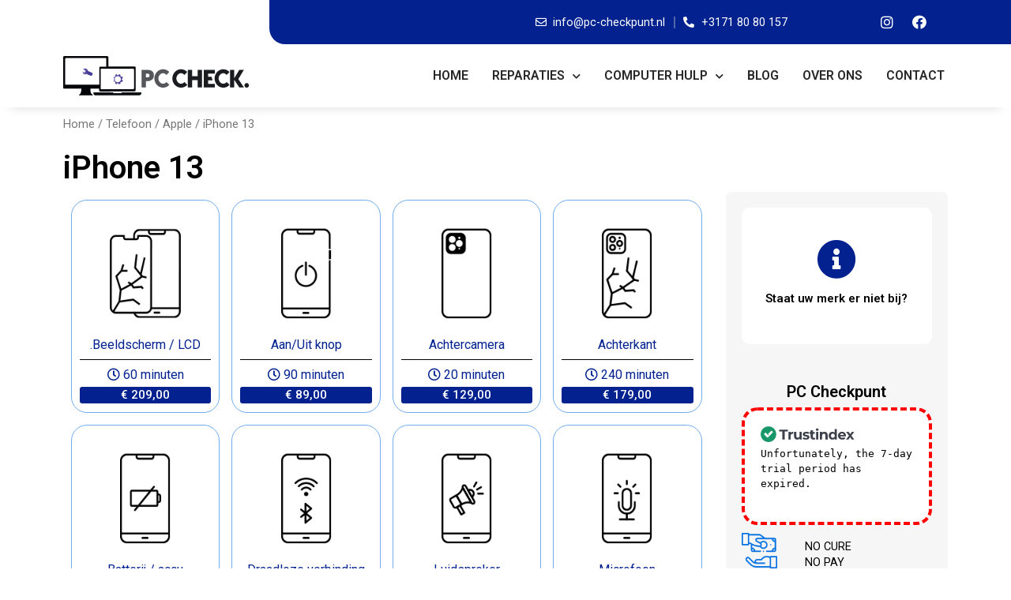

--- FILE ---
content_type: text/html; charset=UTF-8
request_url: https://www.pc-checkpunt.nl/product-category/telefoon/apple/iphone-13/
body_size: 36714
content:
<!doctype html>
<html lang="en-US">
<head>
	<meta charset="UTF-8">
		<meta name="viewport" content="width=device-width, initial-scale=1">
	<link rel="profile" href="https://gmpg.org/xfn/11">
	<meta name='robots' content='index, follow, max-image-preview:large, max-snippet:-1, max-video-preview:-1' />

	<!-- This site is optimized with the Yoast SEO Premium plugin v18.7 (Yoast SEO v19.9) - https://yoast.com/wordpress/plugins/seo/ -->
	<title>iPhone 13 Archives - PC Checkpunt</title>
	<link rel="canonical" href="https://www.pc-checkpunt.nl/product-category/telefoon/apple/iphone-13/" />
	<meta property="og:locale" content="en_US" />
	<meta property="og:type" content="article" />
	<meta property="og:title" content="iPhone 13 Archives - PC Checkpunt" />
	<meta property="og:url" content="https://www.pc-checkpunt.nl/product-category/telefoon/apple/iphone-13/" />
	<meta property="og:site_name" content="PC Checkpunt" />
	<meta name="twitter:card" content="summary_large_image" />
	<script type="application/ld+json" class="yoast-schema-graph">{"@context":"https://schema.org","@graph":[{"@type":"CollectionPage","@id":"https://www.pc-checkpunt.nl/product-category/telefoon/apple/iphone-13/","url":"https://www.pc-checkpunt.nl/product-category/telefoon/apple/iphone-13/","name":"iPhone 13 Archives - PC Checkpunt","isPartOf":{"@id":"https://www.pc-checkpunt.nl/#website"},"primaryImageOfPage":{"@id":"https://www.pc-checkpunt.nl/product-category/telefoon/apple/iphone-13/#primaryimage"},"image":{"@id":"https://www.pc-checkpunt.nl/product-category/telefoon/apple/iphone-13/#primaryimage"},"thumbnailUrl":"https://www.pc-checkpunt.nl/wp-content/uploads/2022/05/lcd-2.png","breadcrumb":{"@id":"https://www.pc-checkpunt.nl/product-category/telefoon/apple/iphone-13/#breadcrumb"},"inLanguage":"en-US"},{"@type":"ImageObject","inLanguage":"en-US","@id":"https://www.pc-checkpunt.nl/product-category/telefoon/apple/iphone-13/#primaryimage","url":"https://www.pc-checkpunt.nl/wp-content/uploads/2022/05/lcd-2.png","contentUrl":"https://www.pc-checkpunt.nl/wp-content/uploads/2022/05/lcd-2.png","width":200,"height":200,"caption":"beeldscherm en glas iphone"},{"@type":"BreadcrumbList","@id":"https://www.pc-checkpunt.nl/product-category/telefoon/apple/iphone-13/#breadcrumb","itemListElement":[{"@type":"ListItem","position":1,"name":"Telefoon","item":"https://www.pc-checkpunt.nl/product-category/telefoon/"},{"@type":"ListItem","position":2,"name":"Apple","item":"https://www.pc-checkpunt.nl/product-category/telefoon/apple/"},{"@type":"ListItem","position":3,"name":"iPhone 13"}]},{"@type":"WebSite","@id":"https://www.pc-checkpunt.nl/#website","url":"https://www.pc-checkpunt.nl/","name":"PC Checkpunt","description":"Winkel + servicepunt  PC Checkpunt Computer Solutions","publisher":{"@id":"https://www.pc-checkpunt.nl/#organization"},"potentialAction":[{"@type":"SearchAction","target":{"@type":"EntryPoint","urlTemplate":"https://www.pc-checkpunt.nl/?s={search_term_string}"},"query-input":"required name=search_term_string"}],"inLanguage":"en-US"},{"@type":"Organization","@id":"https://www.pc-checkpunt.nl/#organization","name":"PC Checkpunt","url":"https://www.pc-checkpunt.nl/","logo":{"@type":"ImageObject","inLanguage":"en-US","@id":"https://www.pc-checkpunt.nl/#/schema/logo/image/","url":"https://pc-checkpunt.nl/wp-content/uploads/2022/05/logo.png","contentUrl":"https://pc-checkpunt.nl/wp-content/uploads/2022/05/logo.png","width":237,"height":50,"caption":"PC Checkpunt"},"image":{"@id":"https://www.pc-checkpunt.nl/#/schema/logo/image/"},"sameAs":["https://www.instagram.com/pccheckpunt/","https://www.facebook.com/pccheckpunt/"]}]}</script>
	<!-- / Yoast SEO Premium plugin. -->


<link rel='dns-prefetch' href='//s.w.org' />
<link rel="alternate" type="application/rss+xml" title="PC Checkpunt &raquo; Feed" href="https://www.pc-checkpunt.nl/feed/" />
<link rel="alternate" type="application/rss+xml" title="PC Checkpunt &raquo; Comments Feed" href="https://www.pc-checkpunt.nl/comments/feed/" />
<link rel="alternate" type="application/rss+xml" title="PC Checkpunt &raquo; iPhone 13 Category Feed" href="https://www.pc-checkpunt.nl/product-category/telefoon/apple/iphone-13/feed/" />
<script>
window._wpemojiSettings = {"baseUrl":"https:\/\/s.w.org\/images\/core\/emoji\/14.0.0\/72x72\/","ext":".png","svgUrl":"https:\/\/s.w.org\/images\/core\/emoji\/14.0.0\/svg\/","svgExt":".svg","source":{"concatemoji":"https:\/\/www.pc-checkpunt.nl\/wp-includes\/js\/wp-emoji-release.min.js?ver=6.0.3"}};
/*! This file is auto-generated */
!function(e,a,t){var n,r,o,i=a.createElement("canvas"),p=i.getContext&&i.getContext("2d");function s(e,t){var a=String.fromCharCode,e=(p.clearRect(0,0,i.width,i.height),p.fillText(a.apply(this,e),0,0),i.toDataURL());return p.clearRect(0,0,i.width,i.height),p.fillText(a.apply(this,t),0,0),e===i.toDataURL()}function c(e){var t=a.createElement("script");t.src=e,t.defer=t.type="text/javascript",a.getElementsByTagName("head")[0].appendChild(t)}for(o=Array("flag","emoji"),t.supports={everything:!0,everythingExceptFlag:!0},r=0;r<o.length;r++)t.supports[o[r]]=function(e){if(!p||!p.fillText)return!1;switch(p.textBaseline="top",p.font="600 32px Arial",e){case"flag":return s([127987,65039,8205,9895,65039],[127987,65039,8203,9895,65039])?!1:!s([55356,56826,55356,56819],[55356,56826,8203,55356,56819])&&!s([55356,57332,56128,56423,56128,56418,56128,56421,56128,56430,56128,56423,56128,56447],[55356,57332,8203,56128,56423,8203,56128,56418,8203,56128,56421,8203,56128,56430,8203,56128,56423,8203,56128,56447]);case"emoji":return!s([129777,127995,8205,129778,127999],[129777,127995,8203,129778,127999])}return!1}(o[r]),t.supports.everything=t.supports.everything&&t.supports[o[r]],"flag"!==o[r]&&(t.supports.everythingExceptFlag=t.supports.everythingExceptFlag&&t.supports[o[r]]);t.supports.everythingExceptFlag=t.supports.everythingExceptFlag&&!t.supports.flag,t.DOMReady=!1,t.readyCallback=function(){t.DOMReady=!0},t.supports.everything||(n=function(){t.readyCallback()},a.addEventListener?(a.addEventListener("DOMContentLoaded",n,!1),e.addEventListener("load",n,!1)):(e.attachEvent("onload",n),a.attachEvent("onreadystatechange",function(){"complete"===a.readyState&&t.readyCallback()})),(e=t.source||{}).concatemoji?c(e.concatemoji):e.wpemoji&&e.twemoji&&(c(e.twemoji),c(e.wpemoji)))}(window,document,window._wpemojiSettings);
</script>
<style>
img.wp-smiley,
img.emoji {
	display: inline !important;
	border: none !important;
	box-shadow: none !important;
	height: 1em !important;
	width: 1em !important;
	margin: 0 0.07em !important;
	vertical-align: -0.1em !important;
	background: none !important;
	padding: 0 !important;
}
</style>
	<link rel='stylesheet' id='hello-elementor-theme-style-css'  href='https://www.pc-checkpunt.nl/wp-content/themes/hello-elementor/theme.min.css?ver=2.6.1' media='all' />
<link rel='stylesheet' id='jet-menu-hello-css'  href='https://www.pc-checkpunt.nl/wp-content/plugins/jet-menu/integration/themes/hello-elementor/assets/css/style.css?ver=2.2.3' media='all' />
<link rel='stylesheet' id='wp-block-library-css'  href='https://www.pc-checkpunt.nl/wp-includes/css/dist/block-library/style.min.css?ver=6.0.3' media='all' />
<link rel='stylesheet' id='wc-blocks-vendors-style-css'  href='https://www.pc-checkpunt.nl/wp-content/plugins/woocommerce/packages/woocommerce-blocks/build/wc-blocks-vendors-style.css?ver=8.5.1' media='all' />
<link rel='stylesheet' id='wc-blocks-style-css'  href='https://www.pc-checkpunt.nl/wp-content/plugins/woocommerce/packages/woocommerce-blocks/build/wc-blocks-style.css?ver=8.5.1' media='all' />
<link rel='stylesheet' id='jet-engine-frontend-css'  href='https://www.pc-checkpunt.nl/wp-content/plugins/jet-engine/assets/css/frontend.css?ver=3.0.4' media='all' />
<style id='global-styles-inline-css'>
body{--wp--preset--color--black: #000000;--wp--preset--color--cyan-bluish-gray: #abb8c3;--wp--preset--color--white: #ffffff;--wp--preset--color--pale-pink: #f78da7;--wp--preset--color--vivid-red: #cf2e2e;--wp--preset--color--luminous-vivid-orange: #ff6900;--wp--preset--color--luminous-vivid-amber: #fcb900;--wp--preset--color--light-green-cyan: #7bdcb5;--wp--preset--color--vivid-green-cyan: #00d084;--wp--preset--color--pale-cyan-blue: #8ed1fc;--wp--preset--color--vivid-cyan-blue: #0693e3;--wp--preset--color--vivid-purple: #9b51e0;--wp--preset--gradient--vivid-cyan-blue-to-vivid-purple: linear-gradient(135deg,rgba(6,147,227,1) 0%,rgb(155,81,224) 100%);--wp--preset--gradient--light-green-cyan-to-vivid-green-cyan: linear-gradient(135deg,rgb(122,220,180) 0%,rgb(0,208,130) 100%);--wp--preset--gradient--luminous-vivid-amber-to-luminous-vivid-orange: linear-gradient(135deg,rgba(252,185,0,1) 0%,rgba(255,105,0,1) 100%);--wp--preset--gradient--luminous-vivid-orange-to-vivid-red: linear-gradient(135deg,rgba(255,105,0,1) 0%,rgb(207,46,46) 100%);--wp--preset--gradient--very-light-gray-to-cyan-bluish-gray: linear-gradient(135deg,rgb(238,238,238) 0%,rgb(169,184,195) 100%);--wp--preset--gradient--cool-to-warm-spectrum: linear-gradient(135deg,rgb(74,234,220) 0%,rgb(151,120,209) 20%,rgb(207,42,186) 40%,rgb(238,44,130) 60%,rgb(251,105,98) 80%,rgb(254,248,76) 100%);--wp--preset--gradient--blush-light-purple: linear-gradient(135deg,rgb(255,206,236) 0%,rgb(152,150,240) 100%);--wp--preset--gradient--blush-bordeaux: linear-gradient(135deg,rgb(254,205,165) 0%,rgb(254,45,45) 50%,rgb(107,0,62) 100%);--wp--preset--gradient--luminous-dusk: linear-gradient(135deg,rgb(255,203,112) 0%,rgb(199,81,192) 50%,rgb(65,88,208) 100%);--wp--preset--gradient--pale-ocean: linear-gradient(135deg,rgb(255,245,203) 0%,rgb(182,227,212) 50%,rgb(51,167,181) 100%);--wp--preset--gradient--electric-grass: linear-gradient(135deg,rgb(202,248,128) 0%,rgb(113,206,126) 100%);--wp--preset--gradient--midnight: linear-gradient(135deg,rgb(2,3,129) 0%,rgb(40,116,252) 100%);--wp--preset--duotone--dark-grayscale: url('#wp-duotone-dark-grayscale');--wp--preset--duotone--grayscale: url('#wp-duotone-grayscale');--wp--preset--duotone--purple-yellow: url('#wp-duotone-purple-yellow');--wp--preset--duotone--blue-red: url('#wp-duotone-blue-red');--wp--preset--duotone--midnight: url('#wp-duotone-midnight');--wp--preset--duotone--magenta-yellow: url('#wp-duotone-magenta-yellow');--wp--preset--duotone--purple-green: url('#wp-duotone-purple-green');--wp--preset--duotone--blue-orange: url('#wp-duotone-blue-orange');--wp--preset--font-size--small: 13px;--wp--preset--font-size--medium: 20px;--wp--preset--font-size--large: 36px;--wp--preset--font-size--x-large: 42px;}.has-black-color{color: var(--wp--preset--color--black) !important;}.has-cyan-bluish-gray-color{color: var(--wp--preset--color--cyan-bluish-gray) !important;}.has-white-color{color: var(--wp--preset--color--white) !important;}.has-pale-pink-color{color: var(--wp--preset--color--pale-pink) !important;}.has-vivid-red-color{color: var(--wp--preset--color--vivid-red) !important;}.has-luminous-vivid-orange-color{color: var(--wp--preset--color--luminous-vivid-orange) !important;}.has-luminous-vivid-amber-color{color: var(--wp--preset--color--luminous-vivid-amber) !important;}.has-light-green-cyan-color{color: var(--wp--preset--color--light-green-cyan) !important;}.has-vivid-green-cyan-color{color: var(--wp--preset--color--vivid-green-cyan) !important;}.has-pale-cyan-blue-color{color: var(--wp--preset--color--pale-cyan-blue) !important;}.has-vivid-cyan-blue-color{color: var(--wp--preset--color--vivid-cyan-blue) !important;}.has-vivid-purple-color{color: var(--wp--preset--color--vivid-purple) !important;}.has-black-background-color{background-color: var(--wp--preset--color--black) !important;}.has-cyan-bluish-gray-background-color{background-color: var(--wp--preset--color--cyan-bluish-gray) !important;}.has-white-background-color{background-color: var(--wp--preset--color--white) !important;}.has-pale-pink-background-color{background-color: var(--wp--preset--color--pale-pink) !important;}.has-vivid-red-background-color{background-color: var(--wp--preset--color--vivid-red) !important;}.has-luminous-vivid-orange-background-color{background-color: var(--wp--preset--color--luminous-vivid-orange) !important;}.has-luminous-vivid-amber-background-color{background-color: var(--wp--preset--color--luminous-vivid-amber) !important;}.has-light-green-cyan-background-color{background-color: var(--wp--preset--color--light-green-cyan) !important;}.has-vivid-green-cyan-background-color{background-color: var(--wp--preset--color--vivid-green-cyan) !important;}.has-pale-cyan-blue-background-color{background-color: var(--wp--preset--color--pale-cyan-blue) !important;}.has-vivid-cyan-blue-background-color{background-color: var(--wp--preset--color--vivid-cyan-blue) !important;}.has-vivid-purple-background-color{background-color: var(--wp--preset--color--vivid-purple) !important;}.has-black-border-color{border-color: var(--wp--preset--color--black) !important;}.has-cyan-bluish-gray-border-color{border-color: var(--wp--preset--color--cyan-bluish-gray) !important;}.has-white-border-color{border-color: var(--wp--preset--color--white) !important;}.has-pale-pink-border-color{border-color: var(--wp--preset--color--pale-pink) !important;}.has-vivid-red-border-color{border-color: var(--wp--preset--color--vivid-red) !important;}.has-luminous-vivid-orange-border-color{border-color: var(--wp--preset--color--luminous-vivid-orange) !important;}.has-luminous-vivid-amber-border-color{border-color: var(--wp--preset--color--luminous-vivid-amber) !important;}.has-light-green-cyan-border-color{border-color: var(--wp--preset--color--light-green-cyan) !important;}.has-vivid-green-cyan-border-color{border-color: var(--wp--preset--color--vivid-green-cyan) !important;}.has-pale-cyan-blue-border-color{border-color: var(--wp--preset--color--pale-cyan-blue) !important;}.has-vivid-cyan-blue-border-color{border-color: var(--wp--preset--color--vivid-cyan-blue) !important;}.has-vivid-purple-border-color{border-color: var(--wp--preset--color--vivid-purple) !important;}.has-vivid-cyan-blue-to-vivid-purple-gradient-background{background: var(--wp--preset--gradient--vivid-cyan-blue-to-vivid-purple) !important;}.has-light-green-cyan-to-vivid-green-cyan-gradient-background{background: var(--wp--preset--gradient--light-green-cyan-to-vivid-green-cyan) !important;}.has-luminous-vivid-amber-to-luminous-vivid-orange-gradient-background{background: var(--wp--preset--gradient--luminous-vivid-amber-to-luminous-vivid-orange) !important;}.has-luminous-vivid-orange-to-vivid-red-gradient-background{background: var(--wp--preset--gradient--luminous-vivid-orange-to-vivid-red) !important;}.has-very-light-gray-to-cyan-bluish-gray-gradient-background{background: var(--wp--preset--gradient--very-light-gray-to-cyan-bluish-gray) !important;}.has-cool-to-warm-spectrum-gradient-background{background: var(--wp--preset--gradient--cool-to-warm-spectrum) !important;}.has-blush-light-purple-gradient-background{background: var(--wp--preset--gradient--blush-light-purple) !important;}.has-blush-bordeaux-gradient-background{background: var(--wp--preset--gradient--blush-bordeaux) !important;}.has-luminous-dusk-gradient-background{background: var(--wp--preset--gradient--luminous-dusk) !important;}.has-pale-ocean-gradient-background{background: var(--wp--preset--gradient--pale-ocean) !important;}.has-electric-grass-gradient-background{background: var(--wp--preset--gradient--electric-grass) !important;}.has-midnight-gradient-background{background: var(--wp--preset--gradient--midnight) !important;}.has-small-font-size{font-size: var(--wp--preset--font-size--small) !important;}.has-medium-font-size{font-size: var(--wp--preset--font-size--medium) !important;}.has-large-font-size{font-size: var(--wp--preset--font-size--large) !important;}.has-x-large-font-size{font-size: var(--wp--preset--font-size--x-large) !important;}
</style>
<link rel='stylesheet' id='woocommerce-layout-css'  href='https://www.pc-checkpunt.nl/wp-content/plugins/woocommerce/assets/css/woocommerce-layout.css?ver=7.0.0' media='all' />
<link rel='stylesheet' id='woocommerce-smallscreen-css'  href='https://www.pc-checkpunt.nl/wp-content/plugins/woocommerce/assets/css/woocommerce-smallscreen.css?ver=7.0.0' media='only screen and (max-width: 768px)' />
<link rel='stylesheet' id='woocommerce-general-css'  href='https://www.pc-checkpunt.nl/wp-content/plugins/woocommerce/assets/css/woocommerce.css?ver=7.0.0' media='all' />
<style id='woocommerce-inline-inline-css'>
.woocommerce form .form-row .required { visibility: visible; }
</style>
<link rel='stylesheet' id='hello-elementor-css'  href='https://www.pc-checkpunt.nl/wp-content/themes/hello-elementor/style.min.css?ver=2.6.1' media='all' />
<link rel='stylesheet' id='jet-ab-front-style-css'  href='https://www.pc-checkpunt.nl/wp-content/plugins/jet-appointments-booking/assets/css/public/jet-appointments-booking.css?ver=1.6.101769095026' media='all' />
<link rel='stylesheet' id='font-awesome-all-css'  href='https://www.pc-checkpunt.nl/wp-content/plugins/jet-menu/assets/public/lib/font-awesome/css/all.min.css?ver=5.12.0' media='all' />
<link rel='stylesheet' id='font-awesome-v4-shims-css'  href='https://www.pc-checkpunt.nl/wp-content/plugins/jet-menu/assets/public/lib/font-awesome/css/v4-shims.min.css?ver=5.12.0' media='all' />
<link rel='stylesheet' id='jet-menu-public-styles-css'  href='https://www.pc-checkpunt.nl/wp-content/plugins/jet-menu/assets/public/css/public.css?ver=2.2.3' media='all' />
<link rel='stylesheet' id='jet-woo-builder-css'  href='https://www.pc-checkpunt.nl/wp-content/plugins/jet-woo-builder/assets/css/frontend.css?ver=2.0.4' media='all' />
<style id='jet-woo-builder-inline-css'>
@font-face {
				font-family: "WooCommerce";
				src: url("https://www.pc-checkpunt.nl/wp-content/plugins/woocommerce/assets/fonts/WooCommerce.eot");
				src: url("https://www.pc-checkpunt.nl/wp-content/plugins/woocommerce/assets/fonts/WooCommerce.eot?#iefix") format("embedded-opentype"),
					url("https://www.pc-checkpunt.nl/wp-content/plugins/woocommerce/assets/fonts/WooCommerce.woff") format("woff"),
					url("https://www.pc-checkpunt.nl/wp-content/plugins/woocommerce/assets/fonts/WooCommerce.ttf") format("truetype"),
					url("https://www.pc-checkpunt.nl/wp-content/plugins/woocommerce/assets/fonts/WooCommerce.svg#WooCommerce") format("svg");
				font-weight: normal;
				font-style: normal;
			}
</style>
<link rel='stylesheet' id='jet-woo-builder-template-styles-css'  href='https://www.pc-checkpunt.nl/wp-content/plugins/jet-woo-builder/assets/css/templates.css?ver=2.0.4' media='all' />
<link rel='stylesheet' id='jet-woo-builder-frontend-css'  href='https://www.pc-checkpunt.nl/wp-content/plugins/jet-woo-builder/assets/css/lib/jetwoobuilder-frontend-font/css/jetwoobuilder-frontend-font.css?ver=2.0.4' media='all' />
<link rel='stylesheet' id='jet-elements-css'  href='https://www.pc-checkpunt.nl/wp-content/plugins/jet-elements/assets/css/jet-elements.css?ver=2.6.7' media='all' />
<link rel='stylesheet' id='jet-elements-skin-css'  href='https://www.pc-checkpunt.nl/wp-content/plugins/jet-elements/assets/css/jet-elements-skin.css?ver=2.6.7' media='all' />
<link rel='stylesheet' id='elementor-icons-css'  href='https://www.pc-checkpunt.nl/wp-content/plugins/elementor/assets/lib/eicons/css/elementor-icons.min.css?ver=5.16.0' media='all' />
<link rel='stylesheet' id='elementor-frontend-css'  href='https://www.pc-checkpunt.nl/wp-content/plugins/elementor/assets/css/frontend-lite.min.css?ver=3.7.8' media='all' />
<style id='elementor-frontend-inline-css'>
.elementor-kit-6{--e-global-color-primary:#03228F;--e-global-color-secondary:#0B70E1;--e-global-color-text:#282828;--e-global-color-accent:#61CE70;--e-global-color-dc9036a:#FFFFFF;--e-global-color-5082492:#000000;--e-global-typography-primary-font-family:"Roboto";--e-global-typography-primary-font-weight:600;--e-global-typography-secondary-font-family:"Roboto Slab";--e-global-typography-secondary-font-weight:400;--e-global-typography-text-font-family:"Roboto";--e-global-typography-text-font-weight:400;--e-global-typography-accent-font-family:"Roboto";--e-global-typography-accent-font-weight:500;}.elementor-section.elementor-section-boxed > .elementor-container{max-width:1140px;}.e-container{--container-max-width:1140px;}.elementor-widget:not(:last-child){margin-bottom:20px;}.elementor-element{--widgets-spacing:20px;}{}h1.entry-title{display:var(--page-title-display);}.elementor-kit-6 e-page-transition{background-color:#FFBC7D;}.site-header{padding-right:0px;padding-left:0px;}@media(max-width:1024px){.elementor-section.elementor-section-boxed > .elementor-container{max-width:1024px;}.e-container{--container-max-width:1024px;}}@media(max-width:767px){.elementor-section.elementor-section-boxed > .elementor-container{max-width:767px;}.e-container{--container-max-width:767px;}}
.elementor-widget-heading .elementor-heading-title{color:var( --e-global-color-primary );font-family:var( --e-global-typography-primary-font-family ), Sans-serif;font-weight:var( --e-global-typography-primary-font-weight );}.elementor-widget-image .widget-image-caption{color:var( --e-global-color-text );font-family:var( --e-global-typography-text-font-family ), Sans-serif;font-weight:var( --e-global-typography-text-font-weight );}.elementor-widget-text-editor{color:var( --e-global-color-text );font-family:var( --e-global-typography-text-font-family ), Sans-serif;font-weight:var( --e-global-typography-text-font-weight );}.elementor-widget-text-editor.elementor-drop-cap-view-stacked .elementor-drop-cap{background-color:var( --e-global-color-primary );}.elementor-widget-text-editor.elementor-drop-cap-view-framed .elementor-drop-cap, .elementor-widget-text-editor.elementor-drop-cap-view-default .elementor-drop-cap{color:var( --e-global-color-primary );border-color:var( --e-global-color-primary );}.elementor-widget-button .elementor-button{font-family:var( --e-global-typography-accent-font-family ), Sans-serif;font-weight:var( --e-global-typography-accent-font-weight );background-color:var( --e-global-color-accent );}.elementor-widget-divider{--divider-color:var( --e-global-color-secondary );}.elementor-widget-divider .elementor-divider__text{color:var( --e-global-color-secondary );font-family:var( --e-global-typography-secondary-font-family ), Sans-serif;font-weight:var( --e-global-typography-secondary-font-weight );}.elementor-widget-divider.elementor-view-stacked .elementor-icon{background-color:var( --e-global-color-secondary );}.elementor-widget-divider.elementor-view-framed .elementor-icon, .elementor-widget-divider.elementor-view-default .elementor-icon{color:var( --e-global-color-secondary );border-color:var( --e-global-color-secondary );}.elementor-widget-divider.elementor-view-framed .elementor-icon, .elementor-widget-divider.elementor-view-default .elementor-icon svg{fill:var( --e-global-color-secondary );}.elementor-widget-image-box .elementor-image-box-title{color:var( --e-global-color-primary );font-family:var( --e-global-typography-primary-font-family ), Sans-serif;font-weight:var( --e-global-typography-primary-font-weight );}.elementor-widget-image-box .elementor-image-box-description{color:var( --e-global-color-text );font-family:var( --e-global-typography-text-font-family ), Sans-serif;font-weight:var( --e-global-typography-text-font-weight );}.elementor-widget-icon.elementor-view-stacked .elementor-icon{background-color:var( --e-global-color-primary );}.elementor-widget-icon.elementor-view-framed .elementor-icon, .elementor-widget-icon.elementor-view-default .elementor-icon{color:var( --e-global-color-primary );border-color:var( --e-global-color-primary );}.elementor-widget-icon.elementor-view-framed .elementor-icon, .elementor-widget-icon.elementor-view-default .elementor-icon svg{fill:var( --e-global-color-primary );}.elementor-widget-icon-box.elementor-view-stacked .elementor-icon{background-color:var( --e-global-color-primary );}.elementor-widget-icon-box.elementor-view-framed .elementor-icon, .elementor-widget-icon-box.elementor-view-default .elementor-icon{fill:var( --e-global-color-primary );color:var( --e-global-color-primary );border-color:var( --e-global-color-primary );}.elementor-widget-icon-box .elementor-icon-box-title{color:var( --e-global-color-primary );}.elementor-widget-icon-box .elementor-icon-box-title, .elementor-widget-icon-box .elementor-icon-box-title a{font-family:var( --e-global-typography-primary-font-family ), Sans-serif;font-weight:var( --e-global-typography-primary-font-weight );}.elementor-widget-icon-box .elementor-icon-box-description{color:var( --e-global-color-text );font-family:var( --e-global-typography-text-font-family ), Sans-serif;font-weight:var( --e-global-typography-text-font-weight );}.elementor-widget-star-rating .elementor-star-rating__title{color:var( --e-global-color-text );font-family:var( --e-global-typography-text-font-family ), Sans-serif;font-weight:var( --e-global-typography-text-font-weight );}.elementor-widget-image-gallery .gallery-item .gallery-caption{font-family:var( --e-global-typography-accent-font-family ), Sans-serif;font-weight:var( --e-global-typography-accent-font-weight );}.elementor-widget-icon-list .elementor-icon-list-item:not(:last-child):after{border-color:var( --e-global-color-text );}.elementor-widget-icon-list .elementor-icon-list-icon i{color:var( --e-global-color-primary );}.elementor-widget-icon-list .elementor-icon-list-icon svg{fill:var( --e-global-color-primary );}.elementor-widget-icon-list .elementor-icon-list-text{color:var( --e-global-color-secondary );}.elementor-widget-icon-list .elementor-icon-list-item > .elementor-icon-list-text, .elementor-widget-icon-list .elementor-icon-list-item > a{font-family:var( --e-global-typography-text-font-family ), Sans-serif;font-weight:var( --e-global-typography-text-font-weight );}.elementor-widget-counter .elementor-counter-number-wrapper{color:var( --e-global-color-primary );font-family:var( --e-global-typography-primary-font-family ), Sans-serif;font-weight:var( --e-global-typography-primary-font-weight );}.elementor-widget-counter .elementor-counter-title{color:var( --e-global-color-secondary );font-family:var( --e-global-typography-secondary-font-family ), Sans-serif;font-weight:var( --e-global-typography-secondary-font-weight );}.elementor-widget-progress .elementor-progress-wrapper .elementor-progress-bar{background-color:var( --e-global-color-primary );}.elementor-widget-progress .elementor-title{color:var( --e-global-color-primary );font-family:var( --e-global-typography-text-font-family ), Sans-serif;font-weight:var( --e-global-typography-text-font-weight );}.elementor-widget-testimonial .elementor-testimonial-content{color:var( --e-global-color-text );font-family:var( --e-global-typography-text-font-family ), Sans-serif;font-weight:var( --e-global-typography-text-font-weight );}.elementor-widget-testimonial .elementor-testimonial-name{color:var( --e-global-color-primary );font-family:var( --e-global-typography-primary-font-family ), Sans-serif;font-weight:var( --e-global-typography-primary-font-weight );}.elementor-widget-testimonial .elementor-testimonial-job{color:var( --e-global-color-secondary );font-family:var( --e-global-typography-secondary-font-family ), Sans-serif;font-weight:var( --e-global-typography-secondary-font-weight );}.elementor-widget-tabs .elementor-tab-title, .elementor-widget-tabs .elementor-tab-title a{color:var( --e-global-color-primary );}.elementor-widget-tabs .elementor-tab-title.elementor-active,
					 .elementor-widget-tabs .elementor-tab-title.elementor-active a{color:var( --e-global-color-accent );}.elementor-widget-tabs .elementor-tab-title{font-family:var( --e-global-typography-primary-font-family ), Sans-serif;font-weight:var( --e-global-typography-primary-font-weight );}.elementor-widget-tabs .elementor-tab-content{color:var( --e-global-color-text );font-family:var( --e-global-typography-text-font-family ), Sans-serif;font-weight:var( --e-global-typography-text-font-weight );}.elementor-widget-accordion .elementor-accordion-icon, .elementor-widget-accordion .elementor-accordion-title{color:var( --e-global-color-primary );}.elementor-widget-accordion .elementor-accordion-icon svg{fill:var( --e-global-color-primary );}.elementor-widget-accordion .elementor-active .elementor-accordion-icon, .elementor-widget-accordion .elementor-active .elementor-accordion-title{color:var( --e-global-color-accent );}.elementor-widget-accordion .elementor-active .elementor-accordion-icon svg{fill:var( --e-global-color-accent );}.elementor-widget-accordion .elementor-accordion-title{font-family:var( --e-global-typography-primary-font-family ), Sans-serif;font-weight:var( --e-global-typography-primary-font-weight );}.elementor-widget-accordion .elementor-tab-content{color:var( --e-global-color-text );font-family:var( --e-global-typography-text-font-family ), Sans-serif;font-weight:var( --e-global-typography-text-font-weight );}.elementor-widget-toggle .elementor-toggle-title, .elementor-widget-toggle .elementor-toggle-icon{color:var( --e-global-color-primary );}.elementor-widget-toggle .elementor-toggle-icon svg{fill:var( --e-global-color-primary );}.elementor-widget-toggle .elementor-tab-title.elementor-active a, .elementor-widget-toggle .elementor-tab-title.elementor-active .elementor-toggle-icon{color:var( --e-global-color-accent );}.elementor-widget-toggle .elementor-toggle-title{font-family:var( --e-global-typography-primary-font-family ), Sans-serif;font-weight:var( --e-global-typography-primary-font-weight );}.elementor-widget-toggle .elementor-tab-content{color:var( --e-global-color-text );font-family:var( --e-global-typography-text-font-family ), Sans-serif;font-weight:var( --e-global-typography-text-font-weight );}.elementor-widget-alert .elementor-alert-title{font-family:var( --e-global-typography-primary-font-family ), Sans-serif;font-weight:var( --e-global-typography-primary-font-weight );}.elementor-widget-alert .elementor-alert-description{font-family:var( --e-global-typography-text-font-family ), Sans-serif;font-weight:var( --e-global-typography-text-font-weight );}.elementor-widget-jet-carousel  .jet-carousel__content .jet-carousel__item-title, .elementor-widget-jet-carousel  .jet-carousel__content .jet-carousel__item-title a, .elementor-widget-jet-carousel .jet-banner__title{font-family:var( --e-global-typography-text-font-family ), Sans-serif;font-weight:var( --e-global-typography-text-font-weight );}.elementor-widget-jet-carousel  .jet-carousel__content .jet-carousel__item-text, .elementor-widget-jet-carousel .jet-banner__text{font-family:var( --e-global-typography-text-font-family ), Sans-serif;font-weight:var( --e-global-typography-text-font-weight );}.elementor-widget-jet-carousel .jet-carousel__content .jet-carousel__item-text{color:var( --e-global-color-text );}.elementor-widget-jet-carousel .jet-banner__text{color:var( --e-global-color-text );}.elementor-widget-jet-carousel  .jet-carousel__content .jet-carousel__item-button{font-family:var( --e-global-typography-accent-font-family ), Sans-serif;font-weight:var( --e-global-typography-accent-font-weight );}.elementor-widget-jet-carousel .jet-carousel .jet-arrow{background-color:var( --e-global-color-primary );}.elementor-widget-jet-carousel .jet-carousel .jet-arrow:hover{background-color:var( --e-global-color-primary );}.elementor-widget-jet-carousel .jet-carousel .jet-slick-dots li span{background-color:var( --e-global-color-text );}.elementor-widget-jet-carousel .jet-carousel .jet-slick-dots li span:hover{background-color:var( --e-global-color-primary );}.elementor-widget-jet-carousel .jet-carousel .jet-slick-dots li.slick-active span{background-color:var( --e-global-color-accent );}.elementor-widget-jet-carousel .jet-carousel__fraction-navigation span{font-family:var( --e-global-typography-text-font-family ), Sans-serif;font-weight:var( --e-global-typography-text-font-weight );}.elementor-widget-jet-map .jet-map-pin__link{font-family:var( --e-global-typography-accent-font-family ), Sans-serif;font-weight:var( --e-global-typography-accent-font-weight );}.elementor-widget-jet-animated-box .jet-animated-box__front{background-color:var( --e-global-color-primary );}.elementor-widget-jet-animated-box .jet-animated-box__back{background-color:var( --e-global-color-secondary );}.elementor-widget-jet-animated-box .jet-animated-box__title--front{font-family:var( --e-global-typography-text-font-family ), Sans-serif;font-weight:var( --e-global-typography-text-font-weight );}.elementor-widget-jet-animated-box .jet-animated-box__title--back{font-family:var( --e-global-typography-text-font-family ), Sans-serif;font-weight:var( --e-global-typography-text-font-weight );}.elementor-widget-jet-animated-box .jet-animated-box__subtitle--front{font-family:var( --e-global-typography-text-font-family ), Sans-serif;font-weight:var( --e-global-typography-text-font-weight );}.elementor-widget-jet-animated-box .jet-animated-box__subtitle--back{font-family:var( --e-global-typography-text-font-family ), Sans-serif;font-weight:var( --e-global-typography-text-font-weight );}.elementor-widget-jet-animated-box .jet-animated-box__description--front{font-family:var( --e-global-typography-text-font-family ), Sans-serif;font-weight:var( --e-global-typography-text-font-weight );}.elementor-widget-jet-animated-box .jet-animated-box__description--back{font-family:var( --e-global-typography-text-font-family ), Sans-serif;font-weight:var( --e-global-typography-text-font-weight );}.elementor-widget-jet-animated-box .jet-animated-box__button{background-color:var( --e-global-color-primary );}.elementor-widget-jet-animated-box  .jet-animated-box__button{font-family:var( --e-global-typography-accent-font-family ), Sans-serif;font-weight:var( --e-global-typography-accent-font-weight );}.elementor-widget-jet-animated-text .jet-animated-text__before-text{color:var( --e-global-color-secondary );font-family:var( --e-global-typography-primary-font-family ), Sans-serif;font-weight:var( --e-global-typography-primary-font-weight );}.elementor-widget-jet-animated-text .jet-animated-text__animated-text{color:var( --e-global-color-primary );font-family:var( --e-global-typography-secondary-font-family ), Sans-serif;font-weight:var( --e-global-typography-secondary-font-weight );}.elementor-widget-jet-animated-text .jet-animated-text__animated-text-item:after{background-color:var( --e-global-color-primary );}.elementor-widget-jet-animated-text .jet-animated-text__after-text{color:var( --e-global-color-text );font-family:var( --e-global-typography-primary-font-family ), Sans-serif;font-weight:var( --e-global-typography-primary-font-weight );}.elementor-widget-jet-banner .jet-banner__title{font-family:var( --e-global-typography-text-font-family ), Sans-serif;font-weight:var( --e-global-typography-text-font-weight );}.elementor-widget-jet-banner .jet-banner__text{font-family:var( --e-global-typography-text-font-family ), Sans-serif;font-weight:var( --e-global-typography-text-font-weight );}.elementor-widget-jet-brands .brands-list .brands-list__item-name{color:var( --e-global-color-primary );font-family:var( --e-global-typography-text-font-family ), Sans-serif;font-weight:var( --e-global-typography-text-font-weight );}.elementor-widget-jet-brands .brands-list .brands-list__item-desc{color:var( --e-global-color-text );font-family:var( --e-global-typography-text-font-family ), Sans-serif;font-weight:var( --e-global-typography-text-font-weight );}.elementor-widget-jet-button .jet-button__plane-normal{background-color:var( --e-global-color-primary );}.elementor-widget-jet-button .jet-button__plane-hover{background-color:var( --e-global-color-secondary );}.elementor-widget-jet-button  .jet-button__state-normal .jet-button__label{font-family:var( --e-global-typography-primary-font-family ), Sans-serif;font-weight:var( --e-global-typography-primary-font-weight );}.elementor-widget-jet-button  .jet-button__state-hover .jet-button__label{font-family:var( --e-global-typography-primary-font-family ), Sans-serif;font-weight:var( --e-global-typography-primary-font-weight );}.elementor-widget-jet-circle-progress .circle-counter .circle-val{color:var( --e-global-color-primary );font-family:var( --e-global-typography-primary-font-family ), Sans-serif;font-weight:var( --e-global-typography-primary-font-weight );}.elementor-widget-jet-circle-progress .circle-counter .circle-counter__title{color:var( --e-global-color-secondary );font-family:var( --e-global-typography-primary-font-family ), Sans-serif;font-weight:var( --e-global-typography-primary-font-weight );}.elementor-widget-jet-circle-progress .circle-counter .circle-counter__subtitle{color:var( --e-global-color-text );font-family:var( --e-global-typography-secondary-font-family ), Sans-serif;font-weight:var( --e-global-typography-secondary-font-weight );}.elementor-widget-jet-countdown-timer .jet-countdown-timer__item{border-color:var( --e-global-color-text );}.elementor-widget-jet-countdown-timer .jet-countdown-timer__item-label{color:var( --e-global-color-text );font-family:var( --e-global-typography-text-font-family ), Sans-serif;font-weight:var( --e-global-typography-text-font-weight );}.elementor-widget-jet-countdown-timer .jet-countdown-timer__item-value{color:var( --e-global-color-primary );}.elementor-widget-jet-countdown-timer .jet-countdown-timer__digit{font-family:var( --e-global-typography-primary-font-family ), Sans-serif;font-weight:var( --e-global-typography-primary-font-weight );}.elementor-widget-jet-download-button  .jet-download__label{font-family:var( --e-global-typography-accent-font-family ), Sans-serif;font-weight:var( --e-global-typography-accent-font-weight );}.elementor-widget-jet-download-button  .jet-download__sub-label{font-family:var( --e-global-typography-accent-font-family ), Sans-serif;font-weight:var( --e-global-typography-accent-font-weight );}.elementor-widget-jet-download-button .jet-download:hover .jet-download__label{font-family:var( --e-global-typography-accent-font-family ), Sans-serif;font-weight:var( --e-global-typography-accent-font-weight );}.elementor-widget-jet-download-button .jet-download:hover .jet-download__sub-label{font-family:var( --e-global-typography-accent-font-family ), Sans-serif;font-weight:var( --e-global-typography-accent-font-weight );}.elementor-widget-jet-dropbar .jet-dropbar__button-text{font-family:var( --e-global-typography-accent-font-family ), Sans-serif;font-weight:var( --e-global-typography-accent-font-weight );}.elementor-widget-jet-dropbar .jet-dropbar__content{font-family:var( --e-global-typography-text-font-family ), Sans-serif;font-weight:var( --e-global-typography-text-font-weight );}.elementor-widget-jet-headline .jet-headline__first .jet-headline__label{color:var( --e-global-color-secondary );font-family:var( --e-global-typography-primary-font-family ), Sans-serif;font-weight:var( --e-global-typography-primary-font-weight );}.elementor-widget-jet-headline .jet-headline__second .jet-headline__label{color:var( --e-global-color-primary );font-family:var( --e-global-typography-secondary-font-family ), Sans-serif;font-weight:var( --e-global-typography-secondary-font-weight );}.elementor-widget-jet-horizontal-timeline .jet-hor-timeline-item__card-btn{font-family:var( --e-global-typography-accent-font-family ), Sans-serif;font-weight:var( --e-global-typography-accent-font-weight );background-color:var( --e-global-color-accent );}.elementor-widget-jet-image-comparison  .jx-left .jx-label{font-family:var( --e-global-typography-primary-font-family ), Sans-serif;font-weight:var( --e-global-typography-primary-font-weight );}.elementor-widget-jet-image-comparison .jx-left .jx-label{background-color:var( --e-global-color-secondary );}.elementor-widget-jet-image-comparison  .jx-right .jx-label{font-family:var( --e-global-typography-primary-font-family ), Sans-serif;font-weight:var( --e-global-typography-primary-font-weight );}.elementor-widget-jet-image-comparison .jx-right .jx-label{background-color:var( --e-global-color-secondary );}.elementor-widget-jet-image-comparison .jx-slider .jx-controller{background-color:var( --e-global-color-primary );}.elementor-widget-jet-image-comparison .jx-slider:hover .jx-controller{background-color:var( --e-global-color-secondary );}.elementor-widget-jet-image-comparison .jet-arrow{background-color:var( --e-global-color-primary );}.elementor-widget-jet-image-comparison .jet-arrow:hover{background-color:var( --e-global-color-accent );}.elementor-widget-jet-image-comparison .jet-slick-dots li span{background-color:var( --e-global-color-text );}.elementor-widget-jet-image-comparison .jet-slick-dots li span:hover{background-color:var( --e-global-color-primary );}.elementor-widget-jet-image-comparison .jet-slick-dots li.slick-active span{background-color:var( --e-global-color-accent );}.elementor-widget-jet-images-layout .jet-images-layout__title{font-family:var( --e-global-typography-text-font-family ), Sans-serif;font-weight:var( --e-global-typography-text-font-weight );}.elementor-widget-jet-images-layout .jet-images-layout__desc{font-family:var( --e-global-typography-text-font-family ), Sans-serif;font-weight:var( --e-global-typography-text-font-weight );}.elementor-widget-jet-instagram-gallery .jet-instagram-gallery__content:before{background-color:var( --e-global-color-secondary );}.elementor-widget-jet-instagram-gallery .jet-instagram-gallery__caption{font-family:var( --e-global-typography-text-font-family ), Sans-serif;font-weight:var( --e-global-typography-text-font-weight );}.elementor-widget-jet-instagram-gallery .jet-instagram-gallery__meta-label{font-family:var( --e-global-typography-primary-font-family ), Sans-serif;font-weight:var( --e-global-typography-primary-font-weight );}.elementor-widget-jet-portfolio  .jet-portfolio__filter-item{font-family:var( --e-global-typography-primary-font-family ), Sans-serif;font-weight:var( --e-global-typography-primary-font-weight );}.elementor-widget-jet-portfolio  .jet-portfolio__filter-item:hover{font-family:var( --e-global-typography-primary-font-family ), Sans-serif;font-weight:var( --e-global-typography-primary-font-weight );}.elementor-widget-jet-portfolio  .jet-portfolio__filter-item.active{font-family:var( --e-global-typography-primary-font-family ), Sans-serif;font-weight:var( --e-global-typography-primary-font-weight );}.elementor-widget-jet-portfolio .jet-portfolio__title{font-family:var( --e-global-typography-text-font-family ), Sans-serif;font-weight:var( --e-global-typography-text-font-weight );}.elementor-widget-jet-portfolio .jet-portfolio__category{font-family:var( --e-global-typography-text-font-family ), Sans-serif;font-weight:var( --e-global-typography-text-font-weight );}.elementor-widget-jet-portfolio .jet-portfolio__desc{font-family:var( --e-global-typography-text-font-family ), Sans-serif;font-weight:var( --e-global-typography-text-font-weight );}.elementor-widget-jet-portfolio .jet-portfolio__button{background-color:var( --e-global-color-primary );}.elementor-widget-jet-portfolio  .jet-portfolio__button{font-family:var( --e-global-typography-accent-font-family ), Sans-serif;font-weight:var( --e-global-typography-accent-font-weight );}.elementor-widget-jet-portfolio .jet-portfolio__view-more-button{background-color:var( --e-global-color-primary );}.elementor-widget-jet-portfolio  .jet-portfolio__view-more-button{font-family:var( --e-global-typography-accent-font-family ), Sans-serif;font-weight:var( --e-global-typography-accent-font-weight );}.elementor-widget-jet-posts .jet-posts .entry-title a{color:var( --e-global-color-secondary );}.elementor-widget-jet-posts .jet-posts .entry-title a:hover{color:var( --e-global-color-secondary );}.elementor-widget-jet-posts .jet-posts .entry-title, .elementor-widget-jet-posts .jet-posts .entry-title a{font-family:var( --e-global-typography-text-font-family ), Sans-serif;font-weight:var( --e-global-typography-text-font-weight );}.elementor-widget-jet-posts .jet-posts .post-meta{color:var( --e-global-color-text );font-family:var( --e-global-typography-text-font-family ), Sans-serif;font-weight:var( --e-global-typography-text-font-weight );}.elementor-widget-jet-posts .jet-posts .entry-excerpt{font-family:var( --e-global-typography-text-font-family ), Sans-serif;font-weight:var( --e-global-typography-text-font-weight );}.elementor-widget-jet-posts .jet-posts .jet-more{background-color:var( --e-global-color-primary );}.elementor-widget-jet-posts  .jet-posts .jet-more{font-family:var( --e-global-typography-text-font-family ), Sans-serif;font-weight:var( --e-global-typography-text-font-weight );}.elementor-widget-jet-posts .jet-posts .jet-more:hover{background-color:var( --e-global-color-primary );}.elementor-widget-jet-posts  .jet-posts .jet-posts__terms-link{font-family:var( --e-global-typography-accent-font-family ), Sans-serif;font-weight:var( --e-global-typography-accent-font-weight );}.elementor-widget-jet-posts .jet-posts .jet-posts__terms-link{background-color:var( --e-global-color-primary );}.elementor-widget-jet-posts .jet-posts .jet-posts__terms-link:hover{background-color:var( --e-global-color-primary );}.elementor-widget-jet-posts .jet-posts .jet-arrow{background-color:var( --e-global-color-primary );}.elementor-widget-jet-posts .jet-posts .jet-arrow:hover{background-color:var( --e-global-color-primary );}.elementor-widget-jet-posts .jet-carousel .jet-slick-dots li span{background-color:var( --e-global-color-text );}.elementor-widget-jet-posts .jet-carousel .jet-slick-dots li span:hover{background-color:var( --e-global-color-primary );}.elementor-widget-jet-posts .jet-carousel .jet-slick-dots li.slick-active span{background-color:var( --e-global-color-accent );}.elementor-widget-jet-posts .jet-title-fields__item-label{font-family:var( --e-global-typography-primary-font-family ), Sans-serif;font-weight:var( --e-global-typography-primary-font-weight );}.elementor-widget-jet-posts .jet-content-fields__item-label{font-family:var( --e-global-typography-primary-font-family ), Sans-serif;font-weight:var( --e-global-typography-primary-font-weight );}.elementor-widget-jet-price-list .jet-price-list .price-list__item-title{font-family:var( --e-global-typography-primary-font-family ), Sans-serif;font-weight:var( --e-global-typography-primary-font-weight );}.elementor-widget-jet-price-list .jet-price-list .price-list__item-price{font-family:var( --e-global-typography-text-font-family ), Sans-serif;font-weight:var( --e-global-typography-text-font-weight );}.elementor-widget-jet-price-list .jet-price-list .price-list__item-desc{font-family:var( --e-global-typography-text-font-family ), Sans-serif;font-weight:var( --e-global-typography-text-font-weight );}.elementor-widget-jet-pricing-table .pricing-table{border-color:var( --e-global-color-text );}.elementor-widget-jet-pricing-table .pricing-table__title{color:var( --e-global-color-secondary );font-family:var( --e-global-typography-text-font-family ), Sans-serif;font-weight:var( --e-global-typography-text-font-weight );}.elementor-widget-jet-pricing-table .pricing-table__subtitle{color:var( --e-global-color-secondary );}.elementor-widget-jet-pricing-table  .pricing-table__subtitle{font-family:var( --e-global-typography-text-font-family ), Sans-serif;font-weight:var( --e-global-typography-text-font-weight );}.elementor-widget-jet-pricing-table .pricing-table__icon-box > *{color:var( --e-global-color-primary );}.elementor-widget-jet-pricing-table .pricing-table__icon-box > * svg *{fill:var( --e-global-color-primary );}.elementor-widget-jet-pricing-table .pricing-table__price-prefix{color:var( --e-global-color-primary );}.elementor-widget-jet-pricing-table  .pricing-table__price-prefix{font-family:var( --e-global-typography-primary-font-family ), Sans-serif;font-weight:var( --e-global-typography-primary-font-weight );}.elementor-widget-jet-pricing-table .pricing-table__price-val{color:var( --e-global-color-primary );}.elementor-widget-jet-pricing-table  .pricing-table__price-val{font-family:var( --e-global-typography-primary-font-family ), Sans-serif;font-weight:var( --e-global-typography-primary-font-weight );}.elementor-widget-jet-pricing-table .pricing-table__price-suffix{color:var( --e-global-color-primary );}.elementor-widget-jet-pricing-table  .pricing-table__price-suffix{font-family:var( --e-global-typography-text-font-family ), Sans-serif;font-weight:var( --e-global-typography-text-font-weight );}.elementor-widget-jet-pricing-table  .pricing-table__price-desc{font-family:var( --e-global-typography-text-font-family ), Sans-serif;font-weight:var( --e-global-typography-text-font-weight );}.elementor-widget-jet-pricing-table  .pricing-feature{font-family:var( --e-global-typography-text-font-family ), Sans-serif;font-weight:var( --e-global-typography-text-font-weight );}.elementor-widget-jet-pricing-table .pricing-feature.item-included{color:var( --e-global-color-secondary );}.elementor-widget-jet-pricing-table .pricing-feature.item-included .item-bullet{color:var( --e-global-color-accent );}.elementor-widget-jet-pricing-table .pricing-feature.item-excluded{color:var( --e-global-color-text );}.elementor-widget-jet-pricing-table .pricing-feature.item-excluded .item-bullet{color:var( --e-global-color-text );}.elementor-widget-jet-pricing-table .pricing-feature:before{border-top-color:var( --e-global-color-text );}.elementor-widget-jet-pricing-table  .pricing-table__action{font-family:var( --e-global-typography-text-font-family ), Sans-serif;font-weight:var( --e-global-typography-text-font-weight );}.elementor-widget-jet-pricing-table .pricing-table__action .pricing-table-button{background-color:var( --e-global-color-primary );}.elementor-widget-jet-pricing-table  .pricing-table__action .pricing-table-button{font-family:var( --e-global-typography-accent-font-family ), Sans-serif;font-weight:var( --e-global-typography-accent-font-weight );}.elementor-widget-jet-pricing-table .pricing-table .tippy-box{font-family:var( --e-global-typography-text-font-family ), Sans-serif;font-weight:var( --e-global-typography-text-font-weight );}.elementor-widget-jet-progress-bar .jet-progress-bar__title-text{font-family:var( --e-global-typography-primary-font-family ), Sans-serif;font-weight:var( --e-global-typography-primary-font-weight );}.elementor-widget-jet-progress-bar .jet-progress-bar__percent{font-family:var( --e-global-typography-primary-font-family ), Sans-serif;font-weight:var( --e-global-typography-primary-font-weight );}.elementor-widget-jet-scroll-navigation .jet-scroll-navigation__label{font-family:var( --e-global-typography-primary-font-family ), Sans-serif;font-weight:var( --e-global-typography-primary-font-weight );}.elementor-widget-jet-scroll-navigation .jet-scroll-navigation__item .jet-scroll-navigation__dot{background-color:var( --e-global-color-secondary );}.elementor-widget-jet-scroll-navigation .jet-scroll-navigation__item.invert .jet-scroll-navigation__dot{background-color:var( --e-global-color-text );}.elementor-widget-jet-scroll-navigation .jet-scroll-navigation__item:hover .jet-scroll-navigation__dot{background-color:var( --e-global-color-accent );}.elementor-widget-jet-scroll-navigation .jet-scroll-navigation__item.active .jet-scroll-navigation__dot{background-color:var( --e-global-color-primary );}.elementor-widget-jet-services .jet-services__title-text{font-family:var( --e-global-typography-secondary-font-family ), Sans-serif;font-weight:var( --e-global-typography-secondary-font-weight );}.elementor-widget-jet-services .jet-services__desc{font-family:var( --e-global-typography-text-font-family ), Sans-serif;font-weight:var( --e-global-typography-text-font-weight );}.elementor-widget-jet-services .jet-services__button{background-color:var( --e-global-color-primary );}.elementor-widget-jet-services  .jet-services__button{font-family:var( --e-global-typography-accent-font-family ), Sans-serif;font-weight:var( --e-global-typography-accent-font-weight );}.elementor-widget-jet-slider .jet-slider .slider-pro .jet-slider__item{background-color:var( --e-global-color-secondary );}.elementor-widget-jet-slider .jet-slider .sp-image-container:after{background-color:var( --e-global-color-secondary );}.elementor-widget-jet-slider .jet-slider__title{font-family:var( --e-global-typography-text-font-family ), Sans-serif;font-weight:var( --e-global-typography-text-font-weight );}.elementor-widget-jet-slider .jet-slider__subtitle{font-family:var( --e-global-typography-text-font-family ), Sans-serif;font-weight:var( --e-global-typography-text-font-weight );}.elementor-widget-jet-slider .jet-slider__desc{font-family:var( --e-global-typography-text-font-family ), Sans-serif;font-weight:var( --e-global-typography-text-font-weight );}.elementor-widget-jet-slider .jet-slider__button--primary{background-color:var( --e-global-color-primary );}.elementor-widget-jet-slider  .jet-slider__button--primary{font-family:var( --e-global-typography-accent-font-family ), Sans-serif;font-weight:var( --e-global-typography-accent-font-weight );}.elementor-widget-jet-slider .jet-slider__button--secondary{background-color:var( --e-global-color-secondary );}.elementor-widget-jet-slider  .jet-slider__button--secondary{font-family:var( --e-global-typography-accent-font-family ), Sans-serif;font-weight:var( --e-global-typography-accent-font-weight );}.elementor-widget-jet-slider .jet-slider .sp-buttons .sp-button:hover{background-color:var( --e-global-color-primary );}.elementor-widget-jet-slider .jet-slider .sp-buttons .sp-button.sp-selected-button{background-color:var( --e-global-color-primary );}.elementor-widget-jet-slider .jet-slider .sp-thumbnail-container:before{border-color:var( --e-global-color-primary );}.elementor-widget-jet-slider .jet-slider .sp-thumbnail-container:hover:before{border-color:var( --e-global-color-secondary );}.elementor-widget-jet-slider .jet-slider .sp-thumbnail-container.sp-selected-thumbnail:before{border-color:var( --e-global-color-primary );}.elementor-widget-jet-slider .jet-slider__fraction-pagination span{font-family:var( --e-global-typography-text-font-family ), Sans-serif;font-weight:var( --e-global-typography-text-font-weight );}.elementor-widget-jet-subscribe-form .jet-subscribe-form__input{font-family:var( --e-global-typography-accent-font-family ), Sans-serif;font-weight:var( --e-global-typography-accent-font-weight );}.elementor-widget-jet-subscribe-form .jet-subscribe-form__input:focus{font-family:var( --e-global-typography-accent-font-family ), Sans-serif;font-weight:var( --e-global-typography-accent-font-weight );}.elementor-widget-jet-subscribe-form .jet-subscribe-form__input.mail-invalid{font-family:var( --e-global-typography-accent-font-family ), Sans-serif;font-weight:var( --e-global-typography-accent-font-weight );}.elementor-widget-jet-subscribe-form .jet-subscribe-form__submit{background-color:var( --e-global-color-primary );}.elementor-widget-jet-subscribe-form  .jet-subscribe-form__submit{font-family:var( --e-global-typography-accent-font-family ), Sans-serif;font-weight:var( --e-global-typography-accent-font-weight );}.elementor-widget-jet-subscribe-form .jet-subscribe-form--response-success .jet-subscribe-form__message span{font-family:var( --e-global-typography-accent-font-family ), Sans-serif;font-weight:var( --e-global-typography-accent-font-weight );}.elementor-widget-jet-subscribe-form .jet-subscribe-form--response-error .jet-subscribe-form__message span{font-family:var( --e-global-typography-accent-font-family ), Sans-serif;font-weight:var( --e-global-typography-accent-font-weight );}.elementor-widget-jet-team-member .jet-team-member__name .jet-team-member__name-first{font-family:var( --e-global-typography-text-font-family ), Sans-serif;font-weight:var( --e-global-typography-text-font-weight );}.elementor-widget-jet-team-member .jet-team-member__name .jet-team-member__name-last{font-family:var( --e-global-typography-text-font-family ), Sans-serif;font-weight:var( --e-global-typography-text-font-weight );}.elementor-widget-jet-team-member .jet-team-member__position{font-family:var( --e-global-typography-text-font-family ), Sans-serif;font-weight:var( --e-global-typography-text-font-weight );}.elementor-widget-jet-team-member .jet-team-member__desc{font-family:var( --e-global-typography-primary-font-family ), Sans-serif;font-weight:var( --e-global-typography-primary-font-weight );}.elementor-widget-jet-team-member .jet-team-member__button{background-color:var( --e-global-color-primary );}.elementor-widget-jet-team-member  .jet-team-member__button{font-family:var( --e-global-typography-accent-font-family ), Sans-serif;font-weight:var( --e-global-typography-accent-font-weight );}.elementor-widget-jet-testimonials .jet-testimonials__title{font-family:var( --e-global-typography-text-font-family ), Sans-serif;font-weight:var( --e-global-typography-text-font-weight );}.elementor-widget-jet-testimonials .jet-testimonials__comment{font-family:var( --e-global-typography-text-font-family ), Sans-serif;font-weight:var( --e-global-typography-text-font-weight );background-color:var( --e-global-color-primary );}.elementor-widget-jet-testimonials .jet-testimonials__name{color:var( --e-global-color-secondary );font-family:var( --e-global-typography-primary-font-family ), Sans-serif;font-weight:var( --e-global-typography-primary-font-weight );}.elementor-widget-jet-testimonials .jet-testimonials__name a:hover{color:var( --e-global-color-secondary );}.elementor-widget-jet-testimonials .jet-testimonials__position{color:var( --e-global-color-primary );font-family:var( --e-global-typography-primary-font-family ), Sans-serif;font-weight:var( --e-global-typography-primary-font-weight );}.elementor-widget-jet-testimonials .jet-testimonials__date{color:var( --e-global-color-text );font-family:var( --e-global-typography-primary-font-family ), Sans-serif;font-weight:var( --e-global-typography-primary-font-weight );}.elementor-widget-jet-testimonials .jet-testimonials__instance .jet-arrow{background-color:var( --e-global-color-primary );}.elementor-widget-jet-testimonials .jet-testimonials__instance .jet-arrow:hover{background-color:var( --e-global-color-accent );}.elementor-widget-jet-testimonials .jet-testimonials__instance .jet-slick-dots li span{background-color:var( --e-global-color-text );}.elementor-widget-jet-testimonials .jet-testimonials__instance .jet-slick-dots li span:hover{background-color:var( --e-global-color-primary );}.elementor-widget-jet-testimonials .jet-testimonials__instance .jet-slick-dots li.slick-active span{background-color:var( --e-global-color-accent );}.elementor-widget-jet-timeline .jet-timeline-item .timeline-item__meta-content{font-family:var( --e-global-typography-primary-font-family ), Sans-serif;font-weight:var( --e-global-typography-primary-font-weight );}.elementor-widget-jet-timeline .jet-timeline-item .timeline-item__card-title{font-family:var( --e-global-typography-primary-font-family ), Sans-serif;font-weight:var( --e-global-typography-primary-font-weight );}.elementor-widget-jet-timeline .jet-timeline-item .timeline-item__card-desc{font-family:var( --e-global-typography-text-font-family ), Sans-serif;font-weight:var( --e-global-typography-text-font-weight );}.elementor-widget-jet-timeline .timeline-item__card-btn{font-family:var( --e-global-typography-accent-font-family ), Sans-serif;font-weight:var( --e-global-typography-accent-font-weight );background-color:var( --e-global-color-accent );}.elementor-widget-jet-timeline .timeline-item__point-content.timeline-item__point-content--text{font-family:var( --e-global-typography-primary-font-family ), Sans-serif;font-weight:var( --e-global-typography-primary-font-weight );}.elementor-widget-jet-custom-menu > .elementor-widget-container > div > .jet-custom-nav > .jet-custom-nav__item > a{background-color:var( --e-global-color-text );}.elementor-widget-jet-custom-menu  > .elementor-widget-container > div > .jet-custom-nav > .jet-custom-nav__item > a .jet-custom-item-label.top-level-label{font-family:var( --e-global-typography-accent-font-family ), Sans-serif;font-weight:var( --e-global-typography-accent-font-weight );}.elementor-widget-jet-custom-menu  > .elementor-widget-container > div > .jet-custom-nav > .jet-custom-nav__item > a .jet-custom-item-desc.top-level-desc{font-family:var( --e-global-typography-accent-font-family ), Sans-serif;font-weight:var( --e-global-typography-accent-font-weight );}.elementor-widget-jet-custom-menu > .elementor-widget-container > div > .jet-custom-nav > .jet-custom-nav__item > .jet-custom-nav__sub .jet-custom-nav__item > a{background-color:var( --e-global-color-secondary );}.elementor-widget-jet-custom-menu  > .elementor-widget-container > div > .jet-custom-nav > .jet-custom-nav__item > .jet-custom-nav__sub .jet-custom-nav__item > a .jet-menu-link-text{font-family:var( --e-global-typography-primary-font-family ), Sans-serif;font-weight:var( --e-global-typography-primary-font-weight );}.elementor-widget-jet-custom-menu  > .elementor-widget-container > div > .jet-custom-nav > .jet-custom-nav__item > .jet-custom-nav__sub .jet-custom-nav__item > a .jet-custom-item-desc.sub-level-desc{font-family:var( --e-global-typography-accent-font-family ), Sans-serif;font-weight:var( --e-global-typography-accent-font-weight );}.elementor-widget-jet-custom-menu > .elementor-widget-container > div > .jet-custom-nav > .jet-custom-nav__item > a .jet-menu-icon:before{color:var( --e-global-color-text );}.elementor-widget-jet-custom-menu > .elementor-widget-container > div > .jet-custom-nav > .jet-custom-nav__item > .jet-custom-nav__sub a .jet-menu-icon:before{color:var( --e-global-color-text );}.elementor-widget-jet-custom-menu > .elementor-widget-container > div > .jet-custom-nav > .jet-custom-nav__item.hover-state > a .jet-menu-icon:before{color:var( --e-global-color-text );}.elementor-widget-jet-custom-menu > .elementor-widget-container > div > .jet-custom-nav > .jet-custom-nav__item > .jet-custom-nav__sub .jet-custom-nav__item.hover-state > a .jet-menu-icon:before{color:var( --e-global-color-text );}.elementor-widget-jet-custom-menu > .elementor-widget-container > div > .jet-custom-nav > .jet-custom-nav__item > a .jet-menu-badge .jet-menu-badge__inner{color:var( --e-global-color-text );}.elementor-widget-jet-custom-menu > .elementor-widget-container > div > .jet-custom-nav > .jet-custom-nav__item > .jet-custom-nav__sub a .jet-menu-badge .jet-menu-badge__inner{color:var( --e-global-color-text );}.elementor-widget-jet-custom-menu > .elementor-widget-container > div > .jet-custom-nav > .jet-custom-nav__item > a .jet-menu-badge .jet-menu-badge__inner, .elementor-widget-jet-custom-menu > .elementor-widget-container > div > .jet-custom-nav > .jet-custom-nav__item > .jet-custom-nav__sub a .jet-menu-badge .jet-menu-badge__inner{font-family:var( --e-global-typography-text-font-family ), Sans-serif;font-weight:var( --e-global-typography-text-font-weight );}.elementor-widget-jet-custom-menu > .elementor-widget-container > div > .jet-custom-nav > .jet-custom-nav__item > a .jet-dropdown-arrow:before{color:var( --e-global-color-text );}.elementor-widget-jet-custom-menu > .elementor-widget-container > div > .jet-custom-nav > .jet-custom-nav__item > .jet-custom-nav__sub a .jet-dropdown-arrow:before{color:var( --e-global-color-text );}.elementor-widget-jet-custom-menu > .elementor-widget-container > div > .jet-custom-nav > .jet-custom-nav__item.hover-state > a .jet-dropdown-arrow:before{color:var( --e-global-color-text );}.elementor-widget-jet-custom-menu > .elementor-widget-container > div > .jet-custom-nav > .jet-custom-nav__item > .jet-custom-nav__sub .jet-custom-nav__item.hover-state > a .jet-dropdown-arrow:before{color:var( --e-global-color-text );}.elementor-widget-text-path{font-family:var( --e-global-typography-text-font-family ), Sans-serif;font-weight:var( --e-global-typography-text-font-weight );}.elementor-widget-theme-site-logo .widget-image-caption{color:var( --e-global-color-text );font-family:var( --e-global-typography-text-font-family ), Sans-serif;font-weight:var( --e-global-typography-text-font-weight );}.elementor-widget-theme-site-title .elementor-heading-title{color:var( --e-global-color-primary );font-family:var( --e-global-typography-primary-font-family ), Sans-serif;font-weight:var( --e-global-typography-primary-font-weight );}.elementor-widget-theme-page-title .elementor-heading-title{color:var( --e-global-color-primary );font-family:var( --e-global-typography-primary-font-family ), Sans-serif;font-weight:var( --e-global-typography-primary-font-weight );}.elementor-widget-theme-post-title .elementor-heading-title{color:var( --e-global-color-primary );font-family:var( --e-global-typography-primary-font-family ), Sans-serif;font-weight:var( --e-global-typography-primary-font-weight );}.elementor-widget-theme-post-excerpt .elementor-widget-container{color:var( --e-global-color-text );font-family:var( --e-global-typography-text-font-family ), Sans-serif;font-weight:var( --e-global-typography-text-font-weight );}.elementor-widget-theme-post-content{color:var( --e-global-color-text );font-family:var( --e-global-typography-text-font-family ), Sans-serif;font-weight:var( --e-global-typography-text-font-weight );}.elementor-widget-theme-post-featured-image .widget-image-caption{color:var( --e-global-color-text );font-family:var( --e-global-typography-text-font-family ), Sans-serif;font-weight:var( --e-global-typography-text-font-weight );}.elementor-widget-theme-archive-title .elementor-heading-title{color:var( --e-global-color-primary );font-family:var( --e-global-typography-primary-font-family ), Sans-serif;font-weight:var( --e-global-typography-primary-font-weight );}.elementor-widget-archive-posts .elementor-post__title, .elementor-widget-archive-posts .elementor-post__title a{color:var( --e-global-color-secondary );font-family:var( --e-global-typography-primary-font-family ), Sans-serif;font-weight:var( --e-global-typography-primary-font-weight );}.elementor-widget-archive-posts .elementor-post__meta-data{font-family:var( --e-global-typography-secondary-font-family ), Sans-serif;font-weight:var( --e-global-typography-secondary-font-weight );}.elementor-widget-archive-posts .elementor-post__excerpt p{font-family:var( --e-global-typography-text-font-family ), Sans-serif;font-weight:var( --e-global-typography-text-font-weight );}.elementor-widget-archive-posts .elementor-post__read-more{color:var( --e-global-color-accent );}.elementor-widget-archive-posts a.elementor-post__read-more{font-family:var( --e-global-typography-accent-font-family ), Sans-serif;font-weight:var( --e-global-typography-accent-font-weight );}.elementor-widget-archive-posts .elementor-post__card .elementor-post__badge{background-color:var( --e-global-color-accent );font-family:var( --e-global-typography-accent-font-family ), Sans-serif;font-weight:var( --e-global-typography-accent-font-weight );}.elementor-widget-archive-posts .elementor-pagination{font-family:var( --e-global-typography-secondary-font-family ), Sans-serif;font-weight:var( --e-global-typography-secondary-font-weight );}.elementor-widget-archive-posts .ecs-load-more-button .elementor-button{font-family:var( --e-global-typography-accent-font-family ), Sans-serif;font-weight:var( --e-global-typography-accent-font-weight );background-color:var( --e-global-color-accent );}.elementor-widget-archive-posts .elementor-button{font-family:var( --e-global-typography-accent-font-family ), Sans-serif;font-weight:var( --e-global-typography-accent-font-weight );background-color:var( --e-global-color-accent );}.elementor-widget-archive-posts .e-load-more-message{font-family:var( --e-global-typography-secondary-font-family ), Sans-serif;font-weight:var( --e-global-typography-secondary-font-weight );}.elementor-widget-archive-posts .elementor-posts-nothing-found{color:var( --e-global-color-text );font-family:var( --e-global-typography-text-font-family ), Sans-serif;font-weight:var( --e-global-typography-text-font-weight );}.elementor-widget-posts .elementor-post__title, .elementor-widget-posts .elementor-post__title a{color:var( --e-global-color-secondary );font-family:var( --e-global-typography-primary-font-family ), Sans-serif;font-weight:var( --e-global-typography-primary-font-weight );}.elementor-widget-posts .elementor-post__meta-data{font-family:var( --e-global-typography-secondary-font-family ), Sans-serif;font-weight:var( --e-global-typography-secondary-font-weight );}.elementor-widget-posts .elementor-post__excerpt p{font-family:var( --e-global-typography-text-font-family ), Sans-serif;font-weight:var( --e-global-typography-text-font-weight );}.elementor-widget-posts .elementor-post__read-more{color:var( --e-global-color-accent );}.elementor-widget-posts a.elementor-post__read-more{font-family:var( --e-global-typography-accent-font-family ), Sans-serif;font-weight:var( --e-global-typography-accent-font-weight );}.elementor-widget-posts .elementor-post__card .elementor-post__badge{background-color:var( --e-global-color-accent );font-family:var( --e-global-typography-accent-font-family ), Sans-serif;font-weight:var( --e-global-typography-accent-font-weight );}.elementor-widget-posts .elementor-pagination{font-family:var( --e-global-typography-secondary-font-family ), Sans-serif;font-weight:var( --e-global-typography-secondary-font-weight );}.elementor-widget-posts .ecs-load-more-button .elementor-button{font-family:var( --e-global-typography-accent-font-family ), Sans-serif;font-weight:var( --e-global-typography-accent-font-weight );background-color:var( --e-global-color-accent );}.elementor-widget-posts .elementor-button{font-family:var( --e-global-typography-accent-font-family ), Sans-serif;font-weight:var( --e-global-typography-accent-font-weight );background-color:var( --e-global-color-accent );}.elementor-widget-posts .e-load-more-message{font-family:var( --e-global-typography-secondary-font-family ), Sans-serif;font-weight:var( --e-global-typography-secondary-font-weight );}.elementor-widget-portfolio a .elementor-portfolio-item__overlay{background-color:var( --e-global-color-accent );}.elementor-widget-portfolio .elementor-portfolio-item__title{font-family:var( --e-global-typography-primary-font-family ), Sans-serif;font-weight:var( --e-global-typography-primary-font-weight );}.elementor-widget-portfolio .elementor-portfolio__filter{color:var( --e-global-color-text );font-family:var( --e-global-typography-primary-font-family ), Sans-serif;font-weight:var( --e-global-typography-primary-font-weight );}.elementor-widget-portfolio .elementor-portfolio__filter.elementor-active{color:var( --e-global-color-primary );}.elementor-widget-gallery .elementor-gallery-item__title{font-family:var( --e-global-typography-primary-font-family ), Sans-serif;font-weight:var( --e-global-typography-primary-font-weight );}.elementor-widget-gallery .elementor-gallery-item__description{font-family:var( --e-global-typography-text-font-family ), Sans-serif;font-weight:var( --e-global-typography-text-font-weight );}.elementor-widget-gallery{--galleries-title-color-normal:var( --e-global-color-primary );--galleries-title-color-hover:var( --e-global-color-secondary );--galleries-pointer-bg-color-hover:var( --e-global-color-accent );--gallery-title-color-active:var( --e-global-color-secondary );--galleries-pointer-bg-color-active:var( --e-global-color-accent );}.elementor-widget-gallery .elementor-gallery-title{font-family:var( --e-global-typography-primary-font-family ), Sans-serif;font-weight:var( --e-global-typography-primary-font-weight );}.elementor-widget-form .elementor-field-group > label, .elementor-widget-form .elementor-field-subgroup label{color:var( --e-global-color-text );}.elementor-widget-form .elementor-field-group > label{font-family:var( --e-global-typography-text-font-family ), Sans-serif;font-weight:var( --e-global-typography-text-font-weight );}.elementor-widget-form .elementor-field-type-html{color:var( --e-global-color-text );font-family:var( --e-global-typography-text-font-family ), Sans-serif;font-weight:var( --e-global-typography-text-font-weight );}.elementor-widget-form .elementor-field-group .elementor-field{color:var( --e-global-color-text );}.elementor-widget-form .elementor-field-group .elementor-field, .elementor-widget-form .elementor-field-subgroup label{font-family:var( --e-global-typography-text-font-family ), Sans-serif;font-weight:var( --e-global-typography-text-font-weight );}.elementor-widget-form .elementor-button{font-family:var( --e-global-typography-accent-font-family ), Sans-serif;font-weight:var( --e-global-typography-accent-font-weight );}.elementor-widget-form .e-form__buttons__wrapper__button-next{background-color:var( --e-global-color-accent );}.elementor-widget-form .elementor-button[type="submit"]{background-color:var( --e-global-color-accent );}.elementor-widget-form .e-form__buttons__wrapper__button-previous{background-color:var( --e-global-color-accent );}.elementor-widget-form .elementor-message{font-family:var( --e-global-typography-text-font-family ), Sans-serif;font-weight:var( --e-global-typography-text-font-weight );}.elementor-widget-form .e-form__indicators__indicator, .elementor-widget-form .e-form__indicators__indicator__label{font-family:var( --e-global-typography-accent-font-family ), Sans-serif;font-weight:var( --e-global-typography-accent-font-weight );}.elementor-widget-form{--e-form-steps-indicator-inactive-primary-color:var( --e-global-color-text );--e-form-steps-indicator-active-primary-color:var( --e-global-color-accent );--e-form-steps-indicator-completed-primary-color:var( --e-global-color-accent );--e-form-steps-indicator-progress-color:var( --e-global-color-accent );--e-form-steps-indicator-progress-background-color:var( --e-global-color-text );--e-form-steps-indicator-progress-meter-color:var( --e-global-color-text );}.elementor-widget-form .e-form__indicators__indicator__progress__meter{font-family:var( --e-global-typography-accent-font-family ), Sans-serif;font-weight:var( --e-global-typography-accent-font-weight );}.elementor-widget-login .elementor-field-group > a{color:var( --e-global-color-text );}.elementor-widget-login .elementor-field-group > a:hover{color:var( --e-global-color-accent );}.elementor-widget-login .elementor-form-fields-wrapper label{color:var( --e-global-color-text );font-family:var( --e-global-typography-text-font-family ), Sans-serif;font-weight:var( --e-global-typography-text-font-weight );}.elementor-widget-login .elementor-field-group .elementor-field{color:var( --e-global-color-text );}.elementor-widget-login .elementor-field-group .elementor-field, .elementor-widget-login .elementor-field-subgroup label{font-family:var( --e-global-typography-text-font-family ), Sans-serif;font-weight:var( --e-global-typography-text-font-weight );}.elementor-widget-login .elementor-button{font-family:var( --e-global-typography-accent-font-family ), Sans-serif;font-weight:var( --e-global-typography-accent-font-weight );background-color:var( --e-global-color-accent );}.elementor-widget-login .elementor-widget-container .elementor-login__logged-in-message{color:var( --e-global-color-text );font-family:var( --e-global-typography-text-font-family ), Sans-serif;font-weight:var( --e-global-typography-text-font-weight );}.elementor-widget-slides .elementor-slide-heading{font-family:var( --e-global-typography-primary-font-family ), Sans-serif;font-weight:var( --e-global-typography-primary-font-weight );}.elementor-widget-slides .elementor-slide-description{font-family:var( --e-global-typography-secondary-font-family ), Sans-serif;font-weight:var( --e-global-typography-secondary-font-weight );}.elementor-widget-slides .elementor-slide-button{font-family:var( --e-global-typography-accent-font-family ), Sans-serif;font-weight:var( --e-global-typography-accent-font-weight );}.elementor-widget-nav-menu .elementor-nav-menu .elementor-item{font-family:var( --e-global-typography-primary-font-family ), Sans-serif;font-weight:var( --e-global-typography-primary-font-weight );}.elementor-widget-nav-menu .elementor-nav-menu--main .elementor-item{color:var( --e-global-color-text );fill:var( --e-global-color-text );}.elementor-widget-nav-menu .elementor-nav-menu--main .elementor-item:hover,
					.elementor-widget-nav-menu .elementor-nav-menu--main .elementor-item.elementor-item-active,
					.elementor-widget-nav-menu .elementor-nav-menu--main .elementor-item.highlighted,
					.elementor-widget-nav-menu .elementor-nav-menu--main .elementor-item:focus{color:var( --e-global-color-accent );fill:var( --e-global-color-accent );}.elementor-widget-nav-menu .elementor-nav-menu--main:not(.e--pointer-framed) .elementor-item:before,
					.elementor-widget-nav-menu .elementor-nav-menu--main:not(.e--pointer-framed) .elementor-item:after{background-color:var( --e-global-color-accent );}.elementor-widget-nav-menu .e--pointer-framed .elementor-item:before,
					.elementor-widget-nav-menu .e--pointer-framed .elementor-item:after{border-color:var( --e-global-color-accent );}.elementor-widget-nav-menu{--e-nav-menu-divider-color:var( --e-global-color-text );}.elementor-widget-nav-menu .elementor-nav-menu--dropdown .elementor-item, .elementor-widget-nav-menu .elementor-nav-menu--dropdown  .elementor-sub-item{font-family:var( --e-global-typography-accent-font-family ), Sans-serif;font-weight:var( --e-global-typography-accent-font-weight );}.elementor-widget-animated-headline .elementor-headline-dynamic-wrapper path{stroke:var( --e-global-color-accent );}.elementor-widget-animated-headline .elementor-headline-plain-text{color:var( --e-global-color-secondary );}.elementor-widget-animated-headline .elementor-headline{font-family:var( --e-global-typography-primary-font-family ), Sans-serif;font-weight:var( --e-global-typography-primary-font-weight );}.elementor-widget-animated-headline{--dynamic-text-color:var( --e-global-color-secondary );}.elementor-widget-animated-headline .elementor-headline-dynamic-text{font-family:var( --e-global-typography-primary-font-family ), Sans-serif;font-weight:var( --e-global-typography-primary-font-weight );}.elementor-widget-hotspot .widget-image-caption{font-family:var( --e-global-typography-text-font-family ), Sans-serif;font-weight:var( --e-global-typography-text-font-weight );}.elementor-widget-hotspot{--hotspot-color:var( --e-global-color-primary );--hotspot-box-color:var( --e-global-color-secondary );--tooltip-color:var( --e-global-color-secondary );}.elementor-widget-hotspot .e-hotspot__label{font-family:var( --e-global-typography-primary-font-family ), Sans-serif;font-weight:var( --e-global-typography-primary-font-weight );}.elementor-widget-hotspot .e-hotspot__tooltip{font-family:var( --e-global-typography-secondary-font-family ), Sans-serif;font-weight:var( --e-global-typography-secondary-font-weight );}.elementor-widget-price-list .elementor-price-list-header{color:var( --e-global-color-primary );font-family:var( --e-global-typography-primary-font-family ), Sans-serif;font-weight:var( --e-global-typography-primary-font-weight );}.elementor-widget-price-list .elementor-price-list-price{color:var( --e-global-color-primary );font-family:var( --e-global-typography-primary-font-family ), Sans-serif;font-weight:var( --e-global-typography-primary-font-weight );}.elementor-widget-price-list .elementor-price-list-description{color:var( --e-global-color-text );font-family:var( --e-global-typography-text-font-family ), Sans-serif;font-weight:var( --e-global-typography-text-font-weight );}.elementor-widget-price-list .elementor-price-list-separator{border-bottom-color:var( --e-global-color-secondary );}.elementor-widget-price-table{--e-price-table-header-background-color:var( --e-global-color-secondary );}.elementor-widget-price-table .elementor-price-table__heading{font-family:var( --e-global-typography-primary-font-family ), Sans-serif;font-weight:var( --e-global-typography-primary-font-weight );}.elementor-widget-price-table .elementor-price-table__subheading{font-family:var( --e-global-typography-secondary-font-family ), Sans-serif;font-weight:var( --e-global-typography-secondary-font-weight );}.elementor-widget-price-table .elementor-price-table .elementor-price-table__price{font-family:var( --e-global-typography-primary-font-family ), Sans-serif;font-weight:var( --e-global-typography-primary-font-weight );}.elementor-widget-price-table .elementor-price-table__original-price{color:var( --e-global-color-secondary );font-family:var( --e-global-typography-primary-font-family ), Sans-serif;font-weight:var( --e-global-typography-primary-font-weight );}.elementor-widget-price-table .elementor-price-table__period{color:var( --e-global-color-secondary );font-family:var( --e-global-typography-secondary-font-family ), Sans-serif;font-weight:var( --e-global-typography-secondary-font-weight );}.elementor-widget-price-table .elementor-price-table__features-list{--e-price-table-features-list-color:var( --e-global-color-text );}.elementor-widget-price-table .elementor-price-table__features-list li{font-family:var( --e-global-typography-text-font-family ), Sans-serif;font-weight:var( --e-global-typography-text-font-weight );}.elementor-widget-price-table .elementor-price-table__features-list li:before{border-top-color:var( --e-global-color-text );}.elementor-widget-price-table .elementor-price-table__button{font-family:var( --e-global-typography-accent-font-family ), Sans-serif;font-weight:var( --e-global-typography-accent-font-weight );background-color:var( --e-global-color-accent );}.elementor-widget-price-table .elementor-price-table__additional_info{color:var( --e-global-color-text );font-family:var( --e-global-typography-text-font-family ), Sans-serif;font-weight:var( --e-global-typography-text-font-weight );}.elementor-widget-price-table .elementor-price-table__ribbon-inner{background-color:var( --e-global-color-accent );font-family:var( --e-global-typography-accent-font-family ), Sans-serif;font-weight:var( --e-global-typography-accent-font-weight );}.elementor-widget-flip-box .elementor-flip-box__front .elementor-flip-box__layer__title{font-family:var( --e-global-typography-primary-font-family ), Sans-serif;font-weight:var( --e-global-typography-primary-font-weight );}.elementor-widget-flip-box .elementor-flip-box__front .elementor-flip-box__layer__description{font-family:var( --e-global-typography-text-font-family ), Sans-serif;font-weight:var( --e-global-typography-text-font-weight );}.elementor-widget-flip-box .elementor-flip-box__back .elementor-flip-box__layer__title{font-family:var( --e-global-typography-primary-font-family ), Sans-serif;font-weight:var( --e-global-typography-primary-font-weight );}.elementor-widget-flip-box .elementor-flip-box__back .elementor-flip-box__layer__description{font-family:var( --e-global-typography-text-font-family ), Sans-serif;font-weight:var( --e-global-typography-text-font-weight );}.elementor-widget-flip-box .elementor-flip-box__button{font-family:var( --e-global-typography-accent-font-family ), Sans-serif;font-weight:var( --e-global-typography-accent-font-weight );}.elementor-widget-call-to-action .elementor-cta__title{font-family:var( --e-global-typography-primary-font-family ), Sans-serif;font-weight:var( --e-global-typography-primary-font-weight );}.elementor-widget-call-to-action .elementor-cta__description{font-family:var( --e-global-typography-text-font-family ), Sans-serif;font-weight:var( --e-global-typography-text-font-weight );}.elementor-widget-call-to-action .elementor-cta__button{font-family:var( --e-global-typography-accent-font-family ), Sans-serif;font-weight:var( --e-global-typography-accent-font-weight );}.elementor-widget-call-to-action .elementor-ribbon-inner{background-color:var( --e-global-color-accent );font-family:var( --e-global-typography-accent-font-family ), Sans-serif;font-weight:var( --e-global-typography-accent-font-weight );}.elementor-widget-media-carousel .elementor-carousel-image-overlay{font-family:var( --e-global-typography-accent-font-family ), Sans-serif;font-weight:var( --e-global-typography-accent-font-weight );}.elementor-widget-testimonial-carousel .elementor-testimonial__text{color:var( --e-global-color-text );font-family:var( --e-global-typography-text-font-family ), Sans-serif;font-weight:var( --e-global-typography-text-font-weight );}.elementor-widget-testimonial-carousel .elementor-testimonial__name{color:var( --e-global-color-text );font-family:var( --e-global-typography-primary-font-family ), Sans-serif;font-weight:var( --e-global-typography-primary-font-weight );}.elementor-widget-testimonial-carousel .elementor-testimonial__title{color:var( --e-global-color-primary );font-family:var( --e-global-typography-secondary-font-family ), Sans-serif;font-weight:var( --e-global-typography-secondary-font-weight );}.elementor-widget-reviews .elementor-testimonial__header, .elementor-widget-reviews .elementor-testimonial__name{font-family:var( --e-global-typography-primary-font-family ), Sans-serif;font-weight:var( --e-global-typography-primary-font-weight );}.elementor-widget-reviews .elementor-testimonial__text{font-family:var( --e-global-typography-text-font-family ), Sans-serif;font-weight:var( --e-global-typography-text-font-weight );}.elementor-widget-table-of-contents{--header-color:var( --e-global-color-secondary );--item-text-color:var( --e-global-color-text );--item-text-hover-color:var( --e-global-color-accent );--marker-color:var( --e-global-color-text );}.elementor-widget-table-of-contents .elementor-toc__header, .elementor-widget-table-of-contents .elementor-toc__header-title{font-family:var( --e-global-typography-primary-font-family ), Sans-serif;font-weight:var( --e-global-typography-primary-font-weight );}.elementor-widget-table-of-contents .elementor-toc__list-item{font-family:var( --e-global-typography-text-font-family ), Sans-serif;font-weight:var( --e-global-typography-text-font-weight );}.elementor-widget-countdown .elementor-countdown-item{background-color:var( --e-global-color-primary );}.elementor-widget-countdown .elementor-countdown-digits{font-family:var( --e-global-typography-text-font-family ), Sans-serif;font-weight:var( --e-global-typography-text-font-weight );}.elementor-widget-countdown .elementor-countdown-label{font-family:var( --e-global-typography-secondary-font-family ), Sans-serif;font-weight:var( --e-global-typography-secondary-font-weight );}.elementor-widget-countdown .elementor-countdown-expire--message{color:var( --e-global-color-text );font-family:var( --e-global-typography-text-font-family ), Sans-serif;font-weight:var( --e-global-typography-text-font-weight );}.elementor-widget-search-form input[type="search"].elementor-search-form__input{font-family:var( --e-global-typography-text-font-family ), Sans-serif;font-weight:var( --e-global-typography-text-font-weight );}.elementor-widget-search-form .elementor-search-form__input,
					.elementor-widget-search-form .elementor-search-form__icon,
					.elementor-widget-search-form .elementor-lightbox .dialog-lightbox-close-button,
					.elementor-widget-search-form .elementor-lightbox .dialog-lightbox-close-button:hover,
					.elementor-widget-search-form.elementor-search-form--skin-full_screen input[type="search"].elementor-search-form__input{color:var( --e-global-color-text );fill:var( --e-global-color-text );}.elementor-widget-search-form .elementor-search-form__submit{font-family:var( --e-global-typography-text-font-family ), Sans-serif;font-weight:var( --e-global-typography-text-font-weight );background-color:var( --e-global-color-secondary );}.elementor-widget-author-box .elementor-author-box__name{color:var( --e-global-color-secondary );font-family:var( --e-global-typography-primary-font-family ), Sans-serif;font-weight:var( --e-global-typography-primary-font-weight );}.elementor-widget-author-box .elementor-author-box__bio{color:var( --e-global-color-text );font-family:var( --e-global-typography-text-font-family ), Sans-serif;font-weight:var( --e-global-typography-text-font-weight );}.elementor-widget-author-box .elementor-author-box__button{color:var( --e-global-color-secondary );border-color:var( --e-global-color-secondary );font-family:var( --e-global-typography-accent-font-family ), Sans-serif;font-weight:var( --e-global-typography-accent-font-weight );}.elementor-widget-author-box .elementor-author-box__button:hover{border-color:var( --e-global-color-secondary );color:var( --e-global-color-secondary );}.elementor-widget-post-navigation span.post-navigation__prev--label{color:var( --e-global-color-text );}.elementor-widget-post-navigation span.post-navigation__next--label{color:var( --e-global-color-text );}.elementor-widget-post-navigation span.post-navigation__prev--label, .elementor-widget-post-navigation span.post-navigation__next--label{font-family:var( --e-global-typography-secondary-font-family ), Sans-serif;font-weight:var( --e-global-typography-secondary-font-weight );}.elementor-widget-post-navigation span.post-navigation__prev--title, .elementor-widget-post-navigation span.post-navigation__next--title{color:var( --e-global-color-secondary );font-family:var( --e-global-typography-secondary-font-family ), Sans-serif;font-weight:var( --e-global-typography-secondary-font-weight );}.elementor-widget-post-info .elementor-icon-list-item:not(:last-child):after{border-color:var( --e-global-color-text );}.elementor-widget-post-info .elementor-icon-list-icon i{color:var( --e-global-color-primary );}.elementor-widget-post-info .elementor-icon-list-icon svg{fill:var( --e-global-color-primary );}.elementor-widget-post-info .elementor-icon-list-text, .elementor-widget-post-info .elementor-icon-list-text a{color:var( --e-global-color-secondary );}.elementor-widget-post-info .elementor-icon-list-item{font-family:var( --e-global-typography-text-font-family ), Sans-serif;font-weight:var( --e-global-typography-text-font-weight );}.elementor-widget-sitemap .elementor-sitemap-title{color:var( --e-global-color-primary );font-family:var( --e-global-typography-primary-font-family ), Sans-serif;font-weight:var( --e-global-typography-primary-font-weight );}.elementor-widget-sitemap .elementor-sitemap-item, .elementor-widget-sitemap span.elementor-sitemap-list, .elementor-widget-sitemap .elementor-sitemap-item a{color:var( --e-global-color-text );font-family:var( --e-global-typography-text-font-family ), Sans-serif;font-weight:var( --e-global-typography-text-font-weight );}.elementor-widget-sitemap .elementor-sitemap-item{color:var( --e-global-color-text );}.elementor-widget-breadcrumbs{font-family:var( --e-global-typography-secondary-font-family ), Sans-serif;font-weight:var( --e-global-typography-secondary-font-weight );}.elementor-widget-blockquote .elementor-blockquote__content{color:var( --e-global-color-text );}.elementor-widget-blockquote .elementor-blockquote__author{color:var( --e-global-color-secondary );}.elementor-widget-wc-archive-products.elementor-wc-products ul.products li.product .woocommerce-loop-product__title{color:var( --e-global-color-primary );}.elementor-widget-wc-archive-products.elementor-wc-products ul.products li.product .woocommerce-loop-category__title{color:var( --e-global-color-primary );}.elementor-widget-wc-archive-products.elementor-wc-products ul.products li.product .woocommerce-loop-product__title, .elementor-widget-wc-archive-products.elementor-wc-products ul.products li.product .woocommerce-loop-category__title{font-family:var( --e-global-typography-primary-font-family ), Sans-serif;font-weight:var( --e-global-typography-primary-font-weight );}.elementor-widget-wc-archive-products.elementor-wc-products ul.products li.product .price{color:var( --e-global-color-primary );font-family:var( --e-global-typography-primary-font-family ), Sans-serif;font-weight:var( --e-global-typography-primary-font-weight );}.elementor-widget-wc-archive-products.elementor-wc-products ul.products li.product .price ins{color:var( --e-global-color-primary );}.elementor-widget-wc-archive-products.elementor-wc-products ul.products li.product .price ins .amount{color:var( --e-global-color-primary );}.elementor-widget-wc-archive-products.elementor-wc-products ul.products li.product .price del{color:var( --e-global-color-primary );}.elementor-widget-wc-archive-products.elementor-wc-products ul.products li.product .price del .amount{color:var( --e-global-color-primary );}.elementor-widget-wc-archive-products.elementor-wc-products ul.products li.product .price del {font-family:var( --e-global-typography-primary-font-family ), Sans-serif;font-weight:var( --e-global-typography-primary-font-weight );}.elementor-widget-wc-archive-products.elementor-wc-products ul.products li.product .button{font-family:var( --e-global-typography-accent-font-family ), Sans-serif;font-weight:var( --e-global-typography-accent-font-weight );}.elementor-widget-wc-archive-products.elementor-wc-products .added_to_cart{font-family:var( --e-global-typography-accent-font-family ), Sans-serif;font-weight:var( --e-global-typography-accent-font-weight );}.elementor-widget-wc-archive-products{--products-title-color:var( --e-global-color-primary );}.elementor-widget-wc-archive-products.products-heading-show .related-products > h2, .elementor-widget-wc-archive-products.products-heading-show .upsells > h2, .elementor-widget-wc-archive-products.products-heading-show .cross-sells > h2{font-family:var( --e-global-typography-primary-font-family ), Sans-serif;font-weight:var( --e-global-typography-primary-font-weight );}.elementor-widget-wc-archive-products .elementor-products-nothing-found{color:var( --e-global-color-text );font-family:var( --e-global-typography-text-font-family ), Sans-serif;font-weight:var( --e-global-typography-text-font-weight );}.elementor-widget-woocommerce-archive-products.elementor-wc-products ul.products li.product .woocommerce-loop-product__title{color:var( --e-global-color-primary );}.elementor-widget-woocommerce-archive-products.elementor-wc-products ul.products li.product .woocommerce-loop-category__title{color:var( --e-global-color-primary );}.elementor-widget-woocommerce-archive-products.elementor-wc-products ul.products li.product .woocommerce-loop-product__title, .elementor-widget-woocommerce-archive-products.elementor-wc-products ul.products li.product .woocommerce-loop-category__title{font-family:var( --e-global-typography-primary-font-family ), Sans-serif;font-weight:var( --e-global-typography-primary-font-weight );}.elementor-widget-woocommerce-archive-products.elementor-wc-products ul.products li.product .price{color:var( --e-global-color-primary );font-family:var( --e-global-typography-primary-font-family ), Sans-serif;font-weight:var( --e-global-typography-primary-font-weight );}.elementor-widget-woocommerce-archive-products.elementor-wc-products ul.products li.product .price ins{color:var( --e-global-color-primary );}.elementor-widget-woocommerce-archive-products.elementor-wc-products ul.products li.product .price ins .amount{color:var( --e-global-color-primary );}.elementor-widget-woocommerce-archive-products.elementor-wc-products ul.products li.product .price del{color:var( --e-global-color-primary );}.elementor-widget-woocommerce-archive-products.elementor-wc-products ul.products li.product .price del .amount{color:var( --e-global-color-primary );}.elementor-widget-woocommerce-archive-products.elementor-wc-products ul.products li.product .price del {font-family:var( --e-global-typography-primary-font-family ), Sans-serif;font-weight:var( --e-global-typography-primary-font-weight );}.elementor-widget-woocommerce-archive-products.elementor-wc-products ul.products li.product .button{font-family:var( --e-global-typography-accent-font-family ), Sans-serif;font-weight:var( --e-global-typography-accent-font-weight );}.elementor-widget-woocommerce-archive-products.elementor-wc-products .added_to_cart{font-family:var( --e-global-typography-accent-font-family ), Sans-serif;font-weight:var( --e-global-typography-accent-font-weight );}.elementor-widget-woocommerce-archive-products{--products-title-color:var( --e-global-color-primary );}.elementor-widget-woocommerce-archive-products.products-heading-show .related-products > h2, .elementor-widget-woocommerce-archive-products.products-heading-show .upsells > h2, .elementor-widget-woocommerce-archive-products.products-heading-show .cross-sells > h2{font-family:var( --e-global-typography-primary-font-family ), Sans-serif;font-weight:var( --e-global-typography-primary-font-weight );}.elementor-widget-woocommerce-archive-products .elementor-products-nothing-found{color:var( --e-global-color-text );font-family:var( --e-global-typography-text-font-family ), Sans-serif;font-weight:var( --e-global-typography-text-font-weight );}.elementor-widget-woocommerce-products.elementor-wc-products ul.products li.product .woocommerce-loop-product__title{color:var( --e-global-color-primary );}.elementor-widget-woocommerce-products.elementor-wc-products ul.products li.product .woocommerce-loop-category__title{color:var( --e-global-color-primary );}.elementor-widget-woocommerce-products.elementor-wc-products ul.products li.product .woocommerce-loop-product__title, .elementor-widget-woocommerce-products.elementor-wc-products ul.products li.product .woocommerce-loop-category__title{font-family:var( --e-global-typography-primary-font-family ), Sans-serif;font-weight:var( --e-global-typography-primary-font-weight );}.elementor-widget-woocommerce-products.elementor-wc-products ul.products li.product .price{color:var( --e-global-color-primary );font-family:var( --e-global-typography-primary-font-family ), Sans-serif;font-weight:var( --e-global-typography-primary-font-weight );}.elementor-widget-woocommerce-products.elementor-wc-products ul.products li.product .price ins{color:var( --e-global-color-primary );}.elementor-widget-woocommerce-products.elementor-wc-products ul.products li.product .price ins .amount{color:var( --e-global-color-primary );}.elementor-widget-woocommerce-products.elementor-wc-products ul.products li.product .price del{color:var( --e-global-color-primary );}.elementor-widget-woocommerce-products.elementor-wc-products ul.products li.product .price del .amount{color:var( --e-global-color-primary );}.elementor-widget-woocommerce-products.elementor-wc-products ul.products li.product .price del {font-family:var( --e-global-typography-primary-font-family ), Sans-serif;font-weight:var( --e-global-typography-primary-font-weight );}.elementor-widget-woocommerce-products.elementor-wc-products ul.products li.product .button{font-family:var( --e-global-typography-accent-font-family ), Sans-serif;font-weight:var( --e-global-typography-accent-font-weight );}.elementor-widget-woocommerce-products.elementor-wc-products .added_to_cart{font-family:var( --e-global-typography-accent-font-family ), Sans-serif;font-weight:var( --e-global-typography-accent-font-weight );}.elementor-widget-woocommerce-products{--products-title-color:var( --e-global-color-primary );}.elementor-widget-woocommerce-products.products-heading-show .related-products > h2, .elementor-widget-woocommerce-products.products-heading-show .upsells > h2, .elementor-widget-woocommerce-products.products-heading-show .cross-sells > h2{font-family:var( --e-global-typography-primary-font-family ), Sans-serif;font-weight:var( --e-global-typography-primary-font-weight );}.elementor-widget-wc-products.elementor-wc-products ul.products li.product .woocommerce-loop-product__title{color:var( --e-global-color-primary );}.elementor-widget-wc-products.elementor-wc-products ul.products li.product .woocommerce-loop-category__title{color:var( --e-global-color-primary );}.elementor-widget-wc-products.elementor-wc-products ul.products li.product .woocommerce-loop-product__title, .elementor-widget-wc-products.elementor-wc-products ul.products li.product .woocommerce-loop-category__title{font-family:var( --e-global-typography-primary-font-family ), Sans-serif;font-weight:var( --e-global-typography-primary-font-weight );}.elementor-widget-wc-products.elementor-wc-products ul.products li.product .price{color:var( --e-global-color-primary );font-family:var( --e-global-typography-primary-font-family ), Sans-serif;font-weight:var( --e-global-typography-primary-font-weight );}.elementor-widget-wc-products.elementor-wc-products ul.products li.product .price ins{color:var( --e-global-color-primary );}.elementor-widget-wc-products.elementor-wc-products ul.products li.product .price ins .amount{color:var( --e-global-color-primary );}.elementor-widget-wc-products.elementor-wc-products ul.products li.product .price del{color:var( --e-global-color-primary );}.elementor-widget-wc-products.elementor-wc-products ul.products li.product .price del .amount{color:var( --e-global-color-primary );}.elementor-widget-wc-products.elementor-wc-products ul.products li.product .price del {font-family:var( --e-global-typography-primary-font-family ), Sans-serif;font-weight:var( --e-global-typography-primary-font-weight );}.elementor-widget-wc-products.elementor-wc-products ul.products li.product .button{font-family:var( --e-global-typography-accent-font-family ), Sans-serif;font-weight:var( --e-global-typography-accent-font-weight );}.elementor-widget-wc-products.elementor-wc-products .added_to_cart{font-family:var( --e-global-typography-accent-font-family ), Sans-serif;font-weight:var( --e-global-typography-accent-font-weight );}.elementor-widget-wc-add-to-cart .elementor-button{font-family:var( --e-global-typography-accent-font-family ), Sans-serif;font-weight:var( --e-global-typography-accent-font-weight );background-color:var( --e-global-color-accent );}.elementor-widget-wc-categories .woocommerce .woocommerce-loop-category__title{color:var( --e-global-color-primary );font-family:var( --e-global-typography-primary-font-family ), Sans-serif;font-weight:var( --e-global-typography-primary-font-weight );}.elementor-widget-wc-categories .woocommerce-loop-category__title .count{font-family:var( --e-global-typography-primary-font-family ), Sans-serif;font-weight:var( --e-global-typography-primary-font-weight );}.elementor-widget-woocommerce-menu-cart .elementor-menu-cart__toggle .elementor-button{font-family:var( --e-global-typography-primary-font-family ), Sans-serif;font-weight:var( --e-global-typography-primary-font-weight );}.elementor-widget-woocommerce-menu-cart .elementor-menu-cart__product-name a{font-family:var( --e-global-typography-primary-font-family ), Sans-serif;font-weight:var( --e-global-typography-primary-font-weight );}.elementor-widget-woocommerce-menu-cart .elementor-menu-cart__product-price{font-family:var( --e-global-typography-primary-font-family ), Sans-serif;font-weight:var( --e-global-typography-primary-font-weight );}.elementor-widget-woocommerce-menu-cart .elementor-menu-cart__footer-buttons .elementor-button{font-family:var( --e-global-typography-primary-font-family ), Sans-serif;font-weight:var( --e-global-typography-primary-font-weight );}.elementor-widget-woocommerce-menu-cart .elementor-menu-cart__footer-buttons a.elementor-button--view-cart{font-family:var( --e-global-typography-primary-font-family ), Sans-serif;font-weight:var( --e-global-typography-primary-font-weight );}.elementor-widget-woocommerce-menu-cart .elementor-menu-cart__footer-buttons a.elementor-button--checkout{font-family:var( --e-global-typography-primary-font-family ), Sans-serif;font-weight:var( --e-global-typography-primary-font-weight );}.elementor-widget-woocommerce-menu-cart .woocommerce-mini-cart__empty-message{font-family:var( --e-global-typography-primary-font-family ), Sans-serif;font-weight:var( --e-global-typography-primary-font-weight );}.elementor-widget-woocommerce-product-title .elementor-heading-title{color:var( --e-global-color-primary );font-family:var( --e-global-typography-primary-font-family ), Sans-serif;font-weight:var( --e-global-typography-primary-font-weight );}.woocommerce .elementor-widget-woocommerce-product-price .price{color:var( --e-global-color-primary );font-family:var( --e-global-typography-primary-font-family ), Sans-serif;font-weight:var( --e-global-typography-primary-font-weight );}.elementor-widget-woocommerce-product-meta .product_meta .detail-container:not(:last-child):after{border-color:var( --e-global-color-text );}.elementor-widget-woocommerce-product-content{color:var( --e-global-color-text );font-family:var( --e-global-typography-text-font-family ), Sans-serif;font-weight:var( --e-global-typography-text-font-weight );}.elementor-widget-woocommerce-product-related.elementor-wc-products ul.products li.product .woocommerce-loop-product__title{color:var( --e-global-color-primary );}.elementor-widget-woocommerce-product-related.elementor-wc-products ul.products li.product .woocommerce-loop-category__title{color:var( --e-global-color-primary );}.elementor-widget-woocommerce-product-related.elementor-wc-products ul.products li.product .woocommerce-loop-product__title, .elementor-widget-woocommerce-product-related.elementor-wc-products ul.products li.product .woocommerce-loop-category__title{font-family:var( --e-global-typography-primary-font-family ), Sans-serif;font-weight:var( --e-global-typography-primary-font-weight );}.elementor-widget-woocommerce-product-related.elementor-wc-products ul.products li.product .price{color:var( --e-global-color-primary );font-family:var( --e-global-typography-primary-font-family ), Sans-serif;font-weight:var( --e-global-typography-primary-font-weight );}.elementor-widget-woocommerce-product-related.elementor-wc-products ul.products li.product .price ins{color:var( --e-global-color-primary );}.elementor-widget-woocommerce-product-related.elementor-wc-products ul.products li.product .price ins .amount{color:var( --e-global-color-primary );}.elementor-widget-woocommerce-product-related.elementor-wc-products ul.products li.product .price del{color:var( --e-global-color-primary );}.elementor-widget-woocommerce-product-related.elementor-wc-products ul.products li.product .price del .amount{color:var( --e-global-color-primary );}.elementor-widget-woocommerce-product-related.elementor-wc-products ul.products li.product .price del {font-family:var( --e-global-typography-primary-font-family ), Sans-serif;font-weight:var( --e-global-typography-primary-font-weight );}.elementor-widget-woocommerce-product-related.elementor-wc-products ul.products li.product .button{font-family:var( --e-global-typography-accent-font-family ), Sans-serif;font-weight:var( --e-global-typography-accent-font-weight );}.elementor-widget-woocommerce-product-related.elementor-wc-products .added_to_cart{font-family:var( --e-global-typography-accent-font-family ), Sans-serif;font-weight:var( --e-global-typography-accent-font-weight );}.woocommerce .elementor-widget-woocommerce-product-related.elementor-wc-products .products > h2{color:var( --e-global-color-primary );font-family:var( --e-global-typography-primary-font-family ), Sans-serif;font-weight:var( --e-global-typography-primary-font-weight );}.elementor-widget-woocommerce-product-upsell.elementor-wc-products ul.products li.product .woocommerce-loop-product__title{color:var( --e-global-color-primary );}.elementor-widget-woocommerce-product-upsell.elementor-wc-products ul.products li.product .woocommerce-loop-category__title{color:var( --e-global-color-primary );}.elementor-widget-woocommerce-product-upsell.elementor-wc-products ul.products li.product .woocommerce-loop-product__title, .elementor-widget-woocommerce-product-upsell.elementor-wc-products ul.products li.product .woocommerce-loop-category__title{font-family:var( --e-global-typography-primary-font-family ), Sans-serif;font-weight:var( --e-global-typography-primary-font-weight );}.elementor-widget-woocommerce-product-upsell.elementor-wc-products ul.products li.product .price{color:var( --e-global-color-primary );font-family:var( --e-global-typography-primary-font-family ), Sans-serif;font-weight:var( --e-global-typography-primary-font-weight );}.elementor-widget-woocommerce-product-upsell.elementor-wc-products ul.products li.product .price ins{color:var( --e-global-color-primary );}.elementor-widget-woocommerce-product-upsell.elementor-wc-products ul.products li.product .price ins .amount{color:var( --e-global-color-primary );}.elementor-widget-woocommerce-product-upsell.elementor-wc-products ul.products li.product .price del{color:var( --e-global-color-primary );}.elementor-widget-woocommerce-product-upsell.elementor-wc-products ul.products li.product .price del .amount{color:var( --e-global-color-primary );}.elementor-widget-woocommerce-product-upsell.elementor-wc-products ul.products li.product .price del {font-family:var( --e-global-typography-primary-font-family ), Sans-serif;font-weight:var( --e-global-typography-primary-font-weight );}.elementor-widget-woocommerce-product-upsell.elementor-wc-products ul.products li.product .button{font-family:var( --e-global-typography-accent-font-family ), Sans-serif;font-weight:var( --e-global-typography-accent-font-weight );}.elementor-widget-woocommerce-product-upsell.elementor-wc-products .added_to_cart{font-family:var( --e-global-typography-accent-font-family ), Sans-serif;font-weight:var( --e-global-typography-accent-font-weight );}.elementor-widget-woocommerce-product-upsell.elementor-wc-products .products > h2{color:var( --e-global-color-primary );font-family:var( --e-global-typography-primary-font-family ), Sans-serif;font-weight:var( --e-global-typography-primary-font-weight );}.elementor-widget-woocommerce-checkout-page .product-name .variation{font-family:var( --e-global-typography-text-font-family ), Sans-serif;font-weight:var( --e-global-typography-text-font-weight );}.elementor-widget-lottie{--caption-color:var( --e-global-color-text );}.elementor-widget-lottie .e-lottie__caption{font-family:var( --e-global-typography-text-font-family ), Sans-serif;font-weight:var( --e-global-typography-text-font-weight );}.elementor-widget-video-playlist .e-tabs-header .e-tabs-title{color:var( --e-global-color-text );}.elementor-widget-video-playlist .e-tabs-header .e-tabs-videos-count{color:var( --e-global-color-text );}.elementor-widget-video-playlist .e-tabs-header .e-tabs-header-right-side i{color:var( --e-global-color-text );}.elementor-widget-video-playlist .e-tabs-header .e-tabs-header-right-side svg{fill:var( --e-global-color-text );}.elementor-widget-video-playlist .e-tab-title .e-tab-title-text{color:var( --e-global-color-text );font-family:var( --e-global-typography-text-font-family ), Sans-serif;font-weight:var( --e-global-typography-text-font-weight );}.elementor-widget-video-playlist .e-tab-title .e-tab-title-text a{color:var( --e-global-color-text );}.elementor-widget-video-playlist .e-tab-title .e-tab-duration{color:var( --e-global-color-text );}.elementor-widget-video-playlist .e-tabs-items-wrapper .e-tab-title:where( .e-active, :hover ) .e-tab-title-text{color:var( --e-global-color-text );font-family:var( --e-global-typography-text-font-family ), Sans-serif;font-weight:var( --e-global-typography-text-font-weight );}.elementor-widget-video-playlist .e-tabs-items-wrapper .e-tab-title:where( .e-active, :hover ) .e-tab-title-text a{color:var( --e-global-color-text );}.elementor-widget-video-playlist .e-tabs-items-wrapper .e-tab-title:where( .e-active, :hover ) .e-tab-duration{color:var( --e-global-color-text );}.elementor-widget-video-playlist .e-tabs-items-wrapper .e-section-title{color:var( --e-global-color-text );}.elementor-widget-video-playlist .e-tabs-inner-tabs .e-inner-tabs-wrapper .e-inner-tab-title a{font-family:var( --e-global-typography-text-font-family ), Sans-serif;font-weight:var( --e-global-typography-text-font-weight );}.elementor-widget-video-playlist .e-tabs-inner-tabs .e-inner-tabs-content-wrapper .e-inner-tab-content .e-inner-tab-text{font-family:var( --e-global-typography-text-font-family ), Sans-serif;font-weight:var( --e-global-typography-text-font-weight );}.elementor-widget-video-playlist .e-tabs-inner-tabs .e-inner-tabs-content-wrapper .e-inner-tab-content button{color:var( --e-global-color-text );font-family:var( --e-global-typography-accent-font-family ), Sans-serif;font-weight:var( --e-global-typography-accent-font-weight );}.elementor-widget-video-playlist .e-tabs-inner-tabs .e-inner-tabs-content-wrapper .e-inner-tab-content button:hover{color:var( --e-global-color-text );}.elementor-widget-paypal-button .elementor-button{font-family:var( --e-global-typography-accent-font-family ), Sans-serif;font-weight:var( --e-global-typography-accent-font-weight );background-color:var( --e-global-color-accent );}.elementor-widget-paypal-button .elementor-message{font-family:var( --e-global-typography-text-font-family ), Sans-serif;font-weight:var( --e-global-typography-text-font-weight );}.elementor-widget-stripe-button .elementor-button{font-family:var( --e-global-typography-accent-font-family ), Sans-serif;font-weight:var( --e-global-typography-accent-font-weight );background-color:var( --e-global-color-accent );}.elementor-widget-stripe-button .elementor-message{font-family:var( --e-global-typography-text-font-family ), Sans-serif;font-weight:var( --e-global-typography-text-font-weight );}.elementor-widget-progress-tracker .current-progress-percentage{font-family:var( --e-global-typography-text-font-family ), Sans-serif;font-weight:var( --e-global-typography-text-font-weight );}
.elementor-357 .elementor-element.elementor-element-11fa135{transition:background 0.3s, border 0.3s, border-radius 0.3s, box-shadow 0.3s;padding:0px 0px 0px 0px;}.elementor-357 .elementor-element.elementor-element-11fa135 > .elementor-background-overlay{transition:background 0.3s, border-radius 0.3s, opacity 0.3s;}.elementor-bc-flex-widget .elementor-357 .elementor-element.elementor-element-42c76ba.elementor-column .elementor-widget-wrap{align-items:center;}.elementor-357 .elementor-element.elementor-element-42c76ba.elementor-column.elementor-element[data-element_type="column"] > .elementor-widget-wrap.elementor-element-populated{align-content:center;align-items:center;}.elementor-357 .elementor-element.elementor-element-42c76ba:not(.elementor-motion-effects-element-type-background) > .elementor-widget-wrap, .elementor-357 .elementor-element.elementor-element-42c76ba > .elementor-widget-wrap > .elementor-motion-effects-container > .elementor-motion-effects-layer{background-color:var( --e-global-color-primary );}.elementor-357 .elementor-element.elementor-element-42c76ba > .elementor-element-populated, .elementor-357 .elementor-element.elementor-element-42c76ba > .elementor-element-populated > .elementor-background-overlay, .elementor-357 .elementor-element.elementor-element-42c76ba > .elementor-background-slideshow{border-radius:0px 0px 0px 20px;}.elementor-357 .elementor-element.elementor-element-42c76ba > .elementor-element-populated{transition:background 0.3s, border 0.3s, border-radius 0.3s, box-shadow 0.3s;padding:0% 0% 0% 35%;}.elementor-357 .elementor-element.elementor-element-42c76ba > .elementor-element-populated > .elementor-background-overlay{transition:background 0.3s, border-radius 0.3s, opacity 0.3s;}.elementor-357 .elementor-element.elementor-element-4d2d6f1 .elementor-icon-list-items:not(.elementor-inline-items) .elementor-icon-list-item:not(:last-child){padding-bottom:calc(21px/2);}.elementor-357 .elementor-element.elementor-element-4d2d6f1 .elementor-icon-list-items:not(.elementor-inline-items) .elementor-icon-list-item:not(:first-child){margin-top:calc(21px/2);}.elementor-357 .elementor-element.elementor-element-4d2d6f1 .elementor-icon-list-items.elementor-inline-items .elementor-icon-list-item{margin-right:calc(21px/2);margin-left:calc(21px/2);}.elementor-357 .elementor-element.elementor-element-4d2d6f1 .elementor-icon-list-items.elementor-inline-items{margin-right:calc(-21px/2);margin-left:calc(-21px/2);}body.rtl .elementor-357 .elementor-element.elementor-element-4d2d6f1 .elementor-icon-list-items.elementor-inline-items .elementor-icon-list-item:after{left:calc(-21px/2);}body:not(.rtl) .elementor-357 .elementor-element.elementor-element-4d2d6f1 .elementor-icon-list-items.elementor-inline-items .elementor-icon-list-item:after{right:calc(-21px/2);}.elementor-357 .elementor-element.elementor-element-4d2d6f1 .elementor-icon-list-item:not(:last-child):after{content:"";height:15px;border-color:#D2D2D263;}.elementor-357 .elementor-element.elementor-element-4d2d6f1 .elementor-icon-list-items:not(.elementor-inline-items) .elementor-icon-list-item:not(:last-child):after{border-top-style:solid;border-top-width:2px;}.elementor-357 .elementor-element.elementor-element-4d2d6f1 .elementor-icon-list-items.elementor-inline-items .elementor-icon-list-item:not(:last-child):after{border-left-style:solid;}.elementor-357 .elementor-element.elementor-element-4d2d6f1 .elementor-inline-items .elementor-icon-list-item:not(:last-child):after{border-left-width:2px;}.elementor-357 .elementor-element.elementor-element-4d2d6f1 .elementor-icon-list-icon i{color:#FFFFFF;}.elementor-357 .elementor-element.elementor-element-4d2d6f1 .elementor-icon-list-icon svg{fill:#FFFFFF;}.elementor-357 .elementor-element.elementor-element-4d2d6f1{--e-icon-list-icon-size:14px;width:auto;max-width:auto;}.elementor-357 .elementor-element.elementor-element-4d2d6f1 .elementor-icon-list-text{color:#FFFFFF;}.elementor-357 .elementor-element.elementor-element-4d2d6f1 .elementor-icon-list-item > .elementor-icon-list-text, .elementor-357 .elementor-element.elementor-element-4d2d6f1 .elementor-icon-list-item > a{font-size:0.9rem;font-weight:400;}.elementor-357 .elementor-element.elementor-element-4d2d6f1 > .elementor-widget-container{margin:0px 100px 0px 0px;padding:0px 8px 0px 8px;}.elementor-357 .elementor-element.elementor-element-5eae6ca{--grid-template-columns:repeat(0, auto);--icon-size:18px;--grid-column-gap:5px;--grid-row-gap:0px;width:auto;max-width:auto;}.elementor-357 .elementor-element.elementor-element-5eae6ca .elementor-widget-container{text-align:right;}.elementor-357 .elementor-element.elementor-element-5eae6ca .elementor-social-icon{background-color:#D2212100;}.elementor-357 .elementor-element.elementor-element-5eae6ca .elementor-social-icon i{color:#FFFFFF;}.elementor-357 .elementor-element.elementor-element-5eae6ca .elementor-social-icon svg{fill:#FFFFFF;}.elementor-357 .elementor-element.elementor-element-5eae6ca .elementor-icon{border-radius:50px 50px 50px 50px;}.elementor-357 .elementor-element.elementor-element-5eae6ca > .elementor-widget-container{padding:10px 0px 10px 0px;}.elementor-357 .elementor-element.elementor-element-54e2a03:not(.elementor-motion-effects-element-type-background), .elementor-357 .elementor-element.elementor-element-54e2a03 > .elementor-motion-effects-container > .elementor-motion-effects-layer{background-color:#FFFFFF;}.elementor-357 .elementor-element.elementor-element-54e2a03{box-shadow:0px 15px 13px -14px rgba(0, 0, 0, 0.12);transition:background 0.3s, border 0.3s, border-radius 0.3s, box-shadow 0.3s;padding:5px 0px 5px 0px;}.elementor-357 .elementor-element.elementor-element-54e2a03 > .elementor-background-overlay{transition:background 0.3s, border-radius 0.3s, opacity 0.3s;}.elementor-bc-flex-widget .elementor-357 .elementor-element.elementor-element-7903ba3.elementor-column .elementor-widget-wrap{align-items:center;}.elementor-357 .elementor-element.elementor-element-7903ba3.elementor-column.elementor-element[data-element_type="column"] > .elementor-widget-wrap.elementor-element-populated{align-content:center;align-items:center;}.elementor-357 .elementor-element.elementor-element-3e80d82{text-align:left;}.elementor-bc-flex-widget .elementor-357 .elementor-element.elementor-element-285be4d.elementor-column .elementor-widget-wrap{align-items:center;}.elementor-357 .elementor-element.elementor-element-285be4d.elementor-column.elementor-element[data-element_type="column"] > .elementor-widget-wrap.elementor-element-populated{align-content:center;align-items:center;}.elementor-357 .elementor-element.elementor-element-aeee9d7 .elementor-menu-toggle{margin-left:auto;background-color:#02010100;}.elementor-357 .elementor-element.elementor-element-aeee9d7 .elementor-nav-menu .elementor-item{font-size:1rem;font-weight:600;text-transform:uppercase;line-height:0.9em;}.elementor-357 .elementor-element.elementor-element-aeee9d7 .elementor-nav-menu--main .elementor-item:hover,
					.elementor-357 .elementor-element.elementor-element-aeee9d7 .elementor-nav-menu--main .elementor-item.elementor-item-active,
					.elementor-357 .elementor-element.elementor-element-aeee9d7 .elementor-nav-menu--main .elementor-item.highlighted,
					.elementor-357 .elementor-element.elementor-element-aeee9d7 .elementor-nav-menu--main .elementor-item:focus{color:var( --e-global-color-primary );fill:var( --e-global-color-primary );}.elementor-357 .elementor-element.elementor-element-aeee9d7 .elementor-nav-menu--main .elementor-item.elementor-item-active{color:var( --e-global-color-primary );}.elementor-357 .elementor-element.elementor-element-aeee9d7 .elementor-nav-menu--main .elementor-item{padding-left:0px;padding-right:0px;padding-top:10px;padding-bottom:10px;}.elementor-357 .elementor-element.elementor-element-aeee9d7{--e-nav-menu-horizontal-menu-item-margin:calc( 30px / 2 );width:100%;max-width:100%;z-index:999;}.elementor-357 .elementor-element.elementor-element-aeee9d7 .elementor-nav-menu--main:not(.elementor-nav-menu--layout-horizontal) .elementor-nav-menu > li:not(:last-child){margin-bottom:30px;}.elementor-357 .elementor-element.elementor-element-aeee9d7 .elementor-nav-menu--dropdown a, .elementor-357 .elementor-element.elementor-element-aeee9d7 .elementor-menu-toggle{color:var( --e-global-color-primary );}.elementor-357 .elementor-element.elementor-element-aeee9d7 .elementor-nav-menu--dropdown{background-color:var( --e-global-color-dc9036a );border-radius:5px 5px 5px 5px;}.elementor-357 .elementor-element.elementor-element-aeee9d7 .elementor-nav-menu--dropdown a:hover,
					.elementor-357 .elementor-element.elementor-element-aeee9d7 .elementor-nav-menu--dropdown a.elementor-item-active,
					.elementor-357 .elementor-element.elementor-element-aeee9d7 .elementor-nav-menu--dropdown a.highlighted,
					.elementor-357 .elementor-element.elementor-element-aeee9d7 .elementor-menu-toggle:hover{color:#FFFFFF;}.elementor-357 .elementor-element.elementor-element-aeee9d7 .elementor-nav-menu--dropdown a:hover,
					.elementor-357 .elementor-element.elementor-element-aeee9d7 .elementor-nav-menu--dropdown a.elementor-item-active,
					.elementor-357 .elementor-element.elementor-element-aeee9d7 .elementor-nav-menu--dropdown a.highlighted{background-color:#03228F;}.elementor-357 .elementor-element.elementor-element-aeee9d7 .elementor-nav-menu--dropdown a.elementor-item-active{color:#FFFFFF;background-color:#03228F;}.elementor-357 .elementor-element.elementor-element-aeee9d7 .elementor-nav-menu--dropdown .elementor-item, .elementor-357 .elementor-element.elementor-element-aeee9d7 .elementor-nav-menu--dropdown  .elementor-sub-item{font-size:1rem;font-weight:600;text-transform:uppercase;}.elementor-357 .elementor-element.elementor-element-aeee9d7 .elementor-nav-menu--dropdown li:first-child a{border-top-left-radius:5px;border-top-right-radius:5px;}.elementor-357 .elementor-element.elementor-element-aeee9d7 .elementor-nav-menu--dropdown li:last-child a{border-bottom-right-radius:5px;border-bottom-left-radius:5px;}.elementor-357 .elementor-element.elementor-element-aeee9d7 .elementor-nav-menu--main .elementor-nav-menu--dropdown, .elementor-357 .elementor-element.elementor-element-aeee9d7 .elementor-nav-menu__container.elementor-nav-menu--dropdown{box-shadow:0px 0px 8px 0px rgba(2.999999999999995, 34.00000000000015, 143.00000000000006, 0.23);}.elementor-357 .elementor-element.elementor-element-aeee9d7 .elementor-nav-menu--dropdown a{padding-left:10px;padding-right:10px;padding-top:12px;padding-bottom:12px;}.elementor-357 .elementor-element.elementor-element-aeee9d7 .elementor-nav-menu--dropdown li:not(:last-child){border-style:solid;border-color:#0B70E13B;border-bottom-width:1px;}.elementor-357 .elementor-element.elementor-element-aeee9d7 .elementor-nav-menu--main > .elementor-nav-menu > li > .elementor-nav-menu--dropdown, .elementor-357 .elementor-element.elementor-element-aeee9d7 .elementor-nav-menu__container.elementor-nav-menu--dropdown{margin-top:11px !important;}.elementor-357 .elementor-element.elementor-element-aeee9d7 div.elementor-menu-toggle{color:var( --e-global-color-primary );}.elementor-357 .elementor-element.elementor-element-aeee9d7 div.elementor-menu-toggle svg{fill:var( --e-global-color-primary );}.elementor-357 .elementor-element.elementor-element-aeee9d7 div.elementor-menu-toggle:hover{color:var( --e-global-color-primary );}.elementor-357 .elementor-element.elementor-element-aeee9d7 div.elementor-menu-toggle:hover svg{fill:var( --e-global-color-primary );}.elementor-357 .elementor-element.elementor-element-aeee9d7 .elementor-menu-toggle:hover{background-color:#03228F00;}.elementor-357 .elementor-element.elementor-element-aeee9d7 > .elementor-widget-container{border-style:solid;border-width:0px 0px 0px 0px;border-color:#03228F;}@media(min-width:768px){.elementor-357 .elementor-element.elementor-element-8775e10{width:26.669%;}.elementor-357 .elementor-element.elementor-element-42c76ba{width:73.331%;}.elementor-357 .elementor-element.elementor-element-7903ba3{width:29.557%;}.elementor-357 .elementor-element.elementor-element-285be4d{width:70.108%;}}@media(max-width:1024px) and (min-width:768px){.elementor-357 .elementor-element.elementor-element-8775e10{width:15%;}.elementor-357 .elementor-element.elementor-element-42c76ba{width:85%;}}@media(max-width:1024px){.elementor-357 .elementor-element.elementor-element-42c76ba.elementor-column > .elementor-widget-wrap{justify-content:flex-end;}.elementor-357 .elementor-element.elementor-element-42c76ba > .elementor-element-populated{padding:0px 20px 0px 0px;}.elementor-357 .elementor-element.elementor-element-4d2d6f1 .elementor-icon-list-item > .elementor-icon-list-text, .elementor-357 .elementor-element.elementor-element-4d2d6f1 .elementor-icon-list-item > a{font-size:0.8rem;}.elementor-357 .elementor-element.elementor-element-4d2d6f1 > .elementor-widget-container{margin:0px 0px 0px 0px;}.elementor-357 .elementor-element.elementor-element-54e2a03{padding:10px 20px 10px 20px;}.elementor-357 .elementor-element.elementor-element-3e80d82{text-align:right;}.elementor-357 .elementor-element.elementor-element-285be4d.elementor-column > .elementor-widget-wrap{justify-content:flex-end;}.elementor-357 .elementor-element.elementor-element-aeee9d7 .elementor-nav-menu--dropdown a{padding-top:15px;padding-bottom:15px;}.elementor-357 .elementor-element.elementor-element-aeee9d7{--nav-menu-icon-size:25px;width:auto;max-width:auto;}.elementor-357 .elementor-element.elementor-element-aeee9d7 .elementor-menu-toggle{border-radius:0px;}.elementor-357 .elementor-element.elementor-element-aeee9d7 > .elementor-widget-container{border-width:2px 2px 2px 2px;}}@media(max-width:767px){.elementor-357 .elementor-element.elementor-element-54e2a03{padding:10px 10px 10px 10px;}.elementor-357 .elementor-element.elementor-element-7903ba3{width:60%;}.elementor-357 .elementor-element.elementor-element-3e80d82{text-align:center;}.elementor-357 .elementor-element.elementor-element-285be4d{width:40%;}.elementor-357 .elementor-element.elementor-element-aeee9d7 .elementor-nav-menu--main > .elementor-nav-menu > li > .elementor-nav-menu--dropdown, .elementor-357 .elementor-element.elementor-element-aeee9d7 .elementor-nav-menu__container.elementor-nav-menu--dropdown{margin-top:10px !important;}.elementor-357 .elementor-element.elementor-element-aeee9d7{--nav-menu-icon-size:25px;width:auto;max-width:auto;}}/* Start custom CSS for nav-menu, class: .elementor-element-aeee9d7 */ul#menu-1-99faeac ul {
    min-width: 200px !important;
    padding: 0 !important;
}/* End custom CSS */
.elementor-32518 .elementor-element.elementor-element-3253155:not(.elementor-motion-effects-element-type-background), .elementor-32518 .elementor-element.elementor-element-3253155 > .elementor-motion-effects-container > .elementor-motion-effects-layer{background-color:var( --e-global-color-primary );}.elementor-32518 .elementor-element.elementor-element-3253155, .elementor-32518 .elementor-element.elementor-element-3253155 > .elementor-background-overlay{border-radius:0px 0px 0px 0px;}.elementor-32518 .elementor-element.elementor-element-3253155{transition:background 0.3s, border 0.3s, border-radius 0.3s, box-shadow 0.3s;padding:70px 20px 70px 20px;}.elementor-32518 .elementor-element.elementor-element-3253155 > .elementor-background-overlay{transition:background 0.3s, border-radius 0.3s, opacity 0.3s;}.elementor-32518 .elementor-element.elementor-element-ce3d140{text-align:left;width:auto;max-width:auto;}.elementor-32518 .elementor-element.elementor-element-ce3d140 > .elementor-widget-container{padding:10px 10px 10px 10px;}.elementor-32518 .elementor-element.elementor-element-928fb12 .elementor-icon-list-items:not(.elementor-inline-items) .elementor-icon-list-item:not(:last-child){padding-bottom:calc(5px/2);}.elementor-32518 .elementor-element.elementor-element-928fb12 .elementor-icon-list-items:not(.elementor-inline-items) .elementor-icon-list-item:not(:first-child){margin-top:calc(5px/2);}.elementor-32518 .elementor-element.elementor-element-928fb12 .elementor-icon-list-items.elementor-inline-items .elementor-icon-list-item{margin-right:calc(5px/2);margin-left:calc(5px/2);}.elementor-32518 .elementor-element.elementor-element-928fb12 .elementor-icon-list-items.elementor-inline-items{margin-right:calc(-5px/2);margin-left:calc(-5px/2);}body.rtl .elementor-32518 .elementor-element.elementor-element-928fb12 .elementor-icon-list-items.elementor-inline-items .elementor-icon-list-item:after{left:calc(-5px/2);}body:not(.rtl) .elementor-32518 .elementor-element.elementor-element-928fb12 .elementor-icon-list-items.elementor-inline-items .elementor-icon-list-item:after{right:calc(-5px/2);}.elementor-32518 .elementor-element.elementor-element-928fb12 .elementor-icon-list-icon i{color:#FFFFFF;}.elementor-32518 .elementor-element.elementor-element-928fb12 .elementor-icon-list-icon svg{fill:#FFFFFF;}.elementor-32518 .elementor-element.elementor-element-928fb12{--e-icon-list-icon-size:15px;width:auto;max-width:auto;}.elementor-32518 .elementor-element.elementor-element-928fb12 .elementor-icon-list-text{color:#FFFFFF;}.elementor-32518 .elementor-element.elementor-element-928fb12 .elementor-icon-list-item > .elementor-icon-list-text, .elementor-32518 .elementor-element.elementor-element-928fb12 .elementor-icon-list-item > a{font-family:"Roboto", Sans-serif;font-size:16px;font-weight:400;line-height:25px;}.elementor-32518 .elementor-element.elementor-element-928fb12 > .elementor-widget-container{margin:40px 0px 0px 0px;padding:0px 8px 0px 8px;}.elementor-32518 .elementor-element.elementor-element-e1299ab{text-align:left;}.elementor-32518 .elementor-element.elementor-element-e1299ab .elementor-heading-title{color:#FFFFFF;font-family:"Roboto", Sans-serif;font-size:22px;font-weight:700;}.elementor-32518 .elementor-element.elementor-element-e1299ab > .elementor-widget-container{margin:0px 0px -10px 0px;}.elementor-32518 .elementor-element.elementor-element-d3ab85c{--divider-border-style:solid;--divider-color:var( --e-global-color-secondary );--divider-border-width:3px;}.elementor-32518 .elementor-element.elementor-element-d3ab85c .elementor-divider-separator{width:40%;}.elementor-32518 .elementor-element.elementor-element-d3ab85c .elementor-divider{padding-top:2px;padding-bottom:2px;}.elementor-32518 .elementor-element.elementor-element-d3ab85c > .elementor-widget-container{margin:0px 0px 0px 0px;}.elementor-32518 .elementor-element.elementor-element-ac82e79 .elementor-nav-menu .elementor-item{font-family:"Roboto", Sans-serif;font-size:16px;font-weight:500;line-height:20px;}.elementor-32518 .elementor-element.elementor-element-ac82e79 .elementor-nav-menu--main .elementor-item{color:#FFFFFF;fill:#FFFFFF;padding-top:3px;padding-bottom:3px;}.elementor-32518 .elementor-element.elementor-element-ac82e79 .elementor-nav-menu--main .elementor-item:hover,
					.elementor-32518 .elementor-element.elementor-element-ac82e79 .elementor-nav-menu--main .elementor-item.elementor-item-active,
					.elementor-32518 .elementor-element.elementor-element-ac82e79 .elementor-nav-menu--main .elementor-item.highlighted,
					.elementor-32518 .elementor-element.elementor-element-ac82e79 .elementor-nav-menu--main .elementor-item:focus{color:#BABABA;fill:#BABABA;}.elementor-32518 .elementor-element.elementor-element-ac82e79 .elementor-nav-menu--main:not(.e--pointer-framed) .elementor-item:before,
					.elementor-32518 .elementor-element.elementor-element-ac82e79 .elementor-nav-menu--main:not(.e--pointer-framed) .elementor-item:after{background-color:#61CE7000;}.elementor-32518 .elementor-element.elementor-element-ac82e79 .e--pointer-framed .elementor-item:before,
					.elementor-32518 .elementor-element.elementor-element-ac82e79 .e--pointer-framed .elementor-item:after{border-color:#61CE7000;}.elementor-32518 .elementor-element.elementor-element-ac82e79 .elementor-nav-menu--main .elementor-item.elementor-item-active{color:#FAC500;}.elementor-32518 .elementor-element.elementor-element-ac82e79 .elementor-nav-menu--dropdown a, .elementor-32518 .elementor-element.elementor-element-ac82e79 .elementor-menu-toggle{color:#FFFFFF;}.elementor-32518 .elementor-element.elementor-element-ac82e79 .elementor-nav-menu--dropdown{background-color:#C4434300;}.elementor-32518 .elementor-element.elementor-element-ac82e79 .elementor-nav-menu--dropdown a:hover,
					.elementor-32518 .elementor-element.elementor-element-ac82e79 .elementor-nav-menu--dropdown a.elementor-item-active,
					.elementor-32518 .elementor-element.elementor-element-ac82e79 .elementor-nav-menu--dropdown a.highlighted{background-color:#02010100;}.elementor-32518 .elementor-element.elementor-element-ac82e79 .elementor-nav-menu--dropdown a.elementor-item-active{background-color:#02010100;}.elementor-32518 .elementor-element.elementor-element-ac82e79 > .elementor-widget-container{margin:-5px 0px 0px -18px;padding:0px 0px 0px 0px;background-color:#02010100;}.elementor-32518 .elementor-element.elementor-element-c930452 > .elementor-element-populated{margin:0px 0px 0px 0px;--e-column-margin-right:0px;--e-column-margin-left:0px;padding:10px 0px 10px 0px;}.elementor-32518 .elementor-element.elementor-element-1fa1d72{text-align:left;}.elementor-32518 .elementor-element.elementor-element-1fa1d72 .elementor-heading-title{color:#FFFFFF;font-family:"Roboto", Sans-serif;font-size:22px;font-weight:700;text-transform:uppercase;}.elementor-32518 .elementor-element.elementor-element-1fa1d72 > .elementor-widget-container{margin:0px 0px -10px 0px;}.elementor-32518 .elementor-element.elementor-element-fe7da9a{--divider-border-style:solid;--divider-color:var( --e-global-color-secondary );--divider-border-width:3px;}.elementor-32518 .elementor-element.elementor-element-fe7da9a .elementor-divider-separator{width:40%;}.elementor-32518 .elementor-element.elementor-element-fe7da9a .elementor-divider{padding-top:2px;padding-bottom:2px;}.elementor-32518 .elementor-element.elementor-element-fe7da9a > .elementor-widget-container{margin:0px 0px 0px 0px;}.elementor-32518 .elementor-element.elementor-element-cb98d79 .jet-table{table-layout:auto;}.elementor-32518 .elementor-element.elementor-element-cb98d79 .jet-table__head-cell{font-size:16px;font-weight:700;text-transform:uppercase;color:#FFFFFF00;background-color:#02010100;}.elementor-32518 .elementor-element.elementor-element-cb98d79 .jet-table__body-cell{font-family:"Roboto", Sans-serif;font-size:16px;font-weight:400;line-height:18px;color:var( --e-global-color-dc9036a );}.elementor-32518 .elementor-element.elementor-element-cb98d79 .jet-table__body-cell .jet-table__cell-content{margin-left:0;margin-right:auto;text-align:left;}.elementor-32518 .elementor-element.elementor-element-cb98d79 > .elementor-widget-container{margin:-7px 0px 0px 0px;padding:0px 0px 0px 0px;}.elementor-32518 .elementor-element.elementor-element-f89392f{text-align:left;}.elementor-32518 .elementor-element.elementor-element-f89392f .elementor-heading-title{color:#FFFFFF;font-family:"Roboto", Sans-serif;font-size:22px;font-weight:700;}.elementor-32518 .elementor-element.elementor-element-f89392f > .elementor-widget-container{margin:0px 0px -10px 0px;}.elementor-32518 .elementor-element.elementor-element-095f9c8{--divider-border-style:solid;--divider-color:var( --e-global-color-secondary );--divider-border-width:3px;}.elementor-32518 .elementor-element.elementor-element-095f9c8 .elementor-divider-separator{width:40%;}.elementor-32518 .elementor-element.elementor-element-095f9c8 .elementor-divider{padding-top:2px;padding-bottom:2px;}.elementor-32518 .elementor-element.elementor-element-095f9c8 > .elementor-widget-container{margin:0px 0px 0px 0px;}.elementor-32518 .elementor-element.elementor-element-0dc3c15 .elementor-nav-menu .elementor-item{font-family:"Roboto", Sans-serif;font-size:16px;font-weight:500;line-height:20px;}.elementor-32518 .elementor-element.elementor-element-0dc3c15 .elementor-nav-menu--main .elementor-item{color:#FFFFFF;fill:#FFFFFF;padding-top:3px;padding-bottom:3px;}.elementor-32518 .elementor-element.elementor-element-0dc3c15 .elementor-nav-menu--main .elementor-item:hover,
					.elementor-32518 .elementor-element.elementor-element-0dc3c15 .elementor-nav-menu--main .elementor-item.elementor-item-active,
					.elementor-32518 .elementor-element.elementor-element-0dc3c15 .elementor-nav-menu--main .elementor-item.highlighted,
					.elementor-32518 .elementor-element.elementor-element-0dc3c15 .elementor-nav-menu--main .elementor-item:focus{color:#BABABA;fill:#BABABA;}.elementor-32518 .elementor-element.elementor-element-0dc3c15 .elementor-nav-menu--main:not(.e--pointer-framed) .elementor-item:before,
					.elementor-32518 .elementor-element.elementor-element-0dc3c15 .elementor-nav-menu--main:not(.e--pointer-framed) .elementor-item:after{background-color:#61CE7000;}.elementor-32518 .elementor-element.elementor-element-0dc3c15 .e--pointer-framed .elementor-item:before,
					.elementor-32518 .elementor-element.elementor-element-0dc3c15 .e--pointer-framed .elementor-item:after{border-color:#61CE7000;}.elementor-32518 .elementor-element.elementor-element-0dc3c15 .elementor-nav-menu--main .elementor-item.elementor-item-active{color:#FAC500;}.elementor-32518 .elementor-element.elementor-element-0dc3c15 .elementor-nav-menu--dropdown a, .elementor-32518 .elementor-element.elementor-element-0dc3c15 .elementor-menu-toggle{color:#FFFFFF;}.elementor-32518 .elementor-element.elementor-element-0dc3c15 .elementor-nav-menu--dropdown{background-color:#C4434300;}.elementor-32518 .elementor-element.elementor-element-0dc3c15 .elementor-nav-menu--dropdown a:hover,
					.elementor-32518 .elementor-element.elementor-element-0dc3c15 .elementor-nav-menu--dropdown a.elementor-item-active,
					.elementor-32518 .elementor-element.elementor-element-0dc3c15 .elementor-nav-menu--dropdown a.highlighted{background-color:#02010100;}.elementor-32518 .elementor-element.elementor-element-0dc3c15 .elementor-nav-menu--dropdown a.elementor-item-active{background-color:#02010100;}.elementor-32518 .elementor-element.elementor-element-0dc3c15 > .elementor-widget-container{margin:-5px 0px 0px -18px;padding:0px 0px 0px 0px;background-color:#02010100;}.elementor-32518 .elementor-element.elementor-element-01eb5e7:not(.elementor-motion-effects-element-type-background), .elementor-32518 .elementor-element.elementor-element-01eb5e7 > .elementor-motion-effects-container > .elementor-motion-effects-layer{background-color:#336CCB;}.elementor-32518 .elementor-element.elementor-element-01eb5e7{transition:background 0.3s, border 0.3s, border-radius 0.3s, box-shadow 0.3s;margin-top:0px;margin-bottom:0px;padding:0px 20px 0px 20px;}.elementor-32518 .elementor-element.elementor-element-01eb5e7 > .elementor-background-overlay{transition:background 0.3s, border-radius 0.3s, opacity 0.3s;}.elementor-bc-flex-widget .elementor-32518 .elementor-element.elementor-element-ece06b1.elementor-column .elementor-widget-wrap{align-items:center;}.elementor-32518 .elementor-element.elementor-element-ece06b1.elementor-column.elementor-element[data-element_type="column"] > .elementor-widget-wrap.elementor-element-populated{align-content:center;align-items:center;}.elementor-32518 .elementor-element.elementor-element-ece06b1.elementor-column > .elementor-widget-wrap{justify-content:center;}.elementor-32518 .elementor-element.elementor-element-242b81e{text-align:left;color:var( --e-global-color-dc9036a );font-family:"Roboto", Sans-serif;font-size:16px;font-weight:400;}.elementor-32518 .elementor-element.elementor-element-242b81e > .elementor-widget-container{margin:0px 0px -15px 0px;}.elementor-32518 .elementor-element.elementor-element-edbbef5{--grid-template-columns:repeat(0, auto);--icon-size:15px;--grid-column-gap:5px;--grid-row-gap:0px;}.elementor-32518 .elementor-element.elementor-element-edbbef5 .elementor-widget-container{text-align:right;}.elementor-32518 .elementor-element.elementor-element-edbbef5 .elementor-social-icon{background-color:#FFFFFF00;}.elementor-32518 .elementor-element.elementor-element-edbbef5 .elementor-social-icon i{color:var( --e-global-color-dc9036a );}.elementor-32518 .elementor-element.elementor-element-edbbef5 .elementor-social-icon svg{fill:var( --e-global-color-dc9036a );}.elementor-32518 .elementor-element.elementor-element-edbbef5 > .elementor-widget-container{margin:0px 0px 0px 0px;padding:0px 10px 0px 0px;}@media(min-width:768px){.elementor-32518 .elementor-element.elementor-element-c275b1d{width:28.507%;}.elementor-32518 .elementor-element.elementor-element-29531af{width:22.544%;}.elementor-32518 .elementor-element.elementor-element-c930452{width:25.265%;}.elementor-32518 .elementor-element.elementor-element-293cd40{width:23.684%;}}@media(max-width:1024px) and (min-width:768px){.elementor-32518 .elementor-element.elementor-element-29531af{width:21%;}.elementor-32518 .elementor-element.elementor-element-293cd40{width:21%;}}@media(max-width:1024px){.elementor-32518 .elementor-element.elementor-element-3253155{padding:40px 10px 40px 10px;}.elementor-32518 .elementor-element.elementor-element-928fb12 .elementor-icon-list-item > .elementor-icon-list-text, .elementor-32518 .elementor-element.elementor-element-928fb12 .elementor-icon-list-item > a{font-size:14px;line-height:22px;}.elementor-32518 .elementor-element.elementor-element-e1299ab .elementor-heading-title{font-size:19px;}.elementor-32518 .elementor-element.elementor-element-ac82e79 .elementor-nav-menu .elementor-item{font-size:14px;line-height:16px;}.elementor-32518 .elementor-element.elementor-element-ac82e79 .elementor-nav-menu--dropdown a{padding-top:3px;padding-bottom:3px;}.elementor-32518 .elementor-element.elementor-element-1fa1d72 .elementor-heading-title{font-size:19px;}.elementor-32518 .elementor-element.elementor-element-cb98d79 .jet-table__body-cell{font-size:14px;line-height:15px;}.elementor-32518 .elementor-element.elementor-element-f89392f .elementor-heading-title{font-size:19px;}.elementor-32518 .elementor-element.elementor-element-0dc3c15 .elementor-nav-menu .elementor-item{font-size:14px;line-height:16px;}.elementor-32518 .elementor-element.elementor-element-0dc3c15 .elementor-nav-menu--dropdown a{padding-top:3px;padding-bottom:3px;}.elementor-32518 .elementor-element.elementor-element-242b81e{font-size:14px;}}@media(max-width:767px){.elementor-32518 .elementor-element.elementor-element-c930452 > .elementor-element-populated{padding:10px 10px 10px 10px;}.elementor-32518 .elementor-element.elementor-element-242b81e{text-align:center;}.elementor-32518 .elementor-element.elementor-element-edbbef5 .elementor-widget-container{text-align:center;}}/* Start custom CSS for icon-list, class: .elementor-element-928fb12 */a{
    color: white;
}
a:hover{
    color: white;
}/* End custom CSS */
/* Start custom CSS for jet-table, class: .elementor-element-cb98d79 */.f-table thead.jet-table__head {
    display: none;
}/* End custom CSS */
.elementor-991 .elementor-element.elementor-element-2375f8b{padding:0px 0px 40px 0px;}.elementor-991 .elementor-element.elementor-element-a7d9e82 > .elementor-widget-wrap > .elementor-widget:not(.elementor-widget__width-auto):not(.elementor-widget__width-initial):not(:last-child):not(.elementor-absolute){margin-bottom:10px;}.elementor-991 .elementor-element.elementor-element-a8c7309 .elementor-heading-title{color:#000000;font-family:"Roboto", Sans-serif;font-size:2.5rem;font-weight:600;}.elementor-991 .elementor-element.elementor-element-e11be27{--grid-column-gap:15px;--grid-row-gap:15px;}.elementor-991 .elementor-element.elementor-element-198a86c > .elementor-widget-container{margin:40px 0px 0px 0px;}.elementor-991 .elementor-element.elementor-element-3cd9677.elementor-column > .elementor-widget-wrap{justify-content:center;}.elementor-991 .elementor-element.elementor-element-3cd9677 > .elementor-widget-wrap > .elementor-widget:not(.elementor-widget__width-auto):not(.elementor-widget__width-initial):not(:last-child):not(.elementor-absolute){margin-bottom:10px;}.elementor-991 .elementor-element.elementor-element-3cd9677:not(.elementor-motion-effects-element-type-background) > .elementor-widget-wrap, .elementor-991 .elementor-element.elementor-element-3cd9677 > .elementor-widget-wrap > .elementor-motion-effects-container > .elementor-motion-effects-layer{background-color:#F6F6F6;}.elementor-991 .elementor-element.elementor-element-3cd9677 > .elementor-element-populated, .elementor-991 .elementor-element.elementor-element-3cd9677 > .elementor-element-populated > .elementor-background-overlay, .elementor-991 .elementor-element.elementor-element-3cd9677 > .elementor-background-slideshow{border-radius:7px 7px 7px 7px;}.elementor-991 .elementor-element.elementor-element-3cd9677 > .elementor-element-populated{transition:background 0.3s, border 0.3s, border-radius 0.3s, box-shadow 0.3s;margin:0px 0px 0px 20px;--e-column-margin-right:0px;--e-column-margin-left:20px;padding:20px 20px 20px 20px;}.elementor-991 .elementor-element.elementor-element-3cd9677 > .elementor-element-populated > .elementor-background-overlay{transition:background 0.3s, border-radius 0.3s, opacity 0.3s;}.elementor-991 .elementor-element.elementor-element-0eb4d29.elementor-view-stacked .elementor-icon{background-color:var( --e-global-color-primary );}.elementor-991 .elementor-element.elementor-element-0eb4d29.elementor-view-framed .elementor-icon, .elementor-991 .elementor-element.elementor-element-0eb4d29.elementor-view-default .elementor-icon{fill:var( --e-global-color-primary );color:var( --e-global-color-primary );border-color:var( --e-global-color-primary );}.elementor-991 .elementor-element.elementor-element-0eb4d29{--icon-box-icon-margin:15px;}.elementor-991 .elementor-element.elementor-element-0eb4d29 .elementor-icon-box-description{color:var( --e-global-color-5082492 );font-family:"Roboto", Sans-serif;font-weight:600;}.elementor-991 .elementor-element.elementor-element-0eb4d29 > .elementor-widget-container{padding:40px 40px 60px 40px;background-color:var( --e-global-color-dc9036a );border-radius:10px 10px 10px 10px;}.elementor-991 .elementor-element.elementor-element-0eb4d29:hover .elementor-widget-container{box-shadow:0px 0px 10px 0px rgba(2.9999999999999796, 113.0000000000003, 226, 0.58);}.elementor-991 .elementor-element.elementor-element-7bdf196 .elementor-button{font-family:"Roboto", Sans-serif;font-weight:600;line-height:22px;fill:var( --e-global-color-5082492 );color:var( --e-global-color-5082492 );background-color:#61CE7000;padding:0px 30px 0px 30px;}.elementor-991 .elementor-element.elementor-element-7bdf196 > .elementor-widget-container{margin:-80px 0px 0px 0px;}.elementor-991 .elementor-element.elementor-element-4dc2af3{text-align:center;}.elementor-991 .elementor-element.elementor-element-4dc2af3 .elementor-heading-title{color:var( --e-global-color-5082492 );font-family:"Roboto", Sans-serif;font-size:20px;font-weight:600;}.elementor-991 .elementor-element.elementor-element-4dc2af3 > .elementor-widget-container{margin:30px 0px 0px 0px;}.elementor-991 .elementor-element.elementor-element-2029e10.elementor-position-right .elementor-image-box-img{margin-left:35px;}.elementor-991 .elementor-element.elementor-element-2029e10.elementor-position-left .elementor-image-box-img{margin-right:35px;}.elementor-991 .elementor-element.elementor-element-2029e10.elementor-position-top .elementor-image-box-img{margin-bottom:35px;}.elementor-991 .elementor-element.elementor-element-2029e10 .elementor-image-box-wrapper .elementor-image-box-img{width:28%;}.elementor-991 .elementor-element.elementor-element-2029e10 .elementor-image-box-img img{transition-duration:0.3s;}.elementor-991 .elementor-element.elementor-element-2029e10 .elementor-image-box-title{color:#000000;font-family:"Roboto", Sans-serif;font-size:0.9rem;font-weight:400;line-height:1.4em;}.elementor-991 .elementor-element.elementor-element-2029e10 .elementor-image-box-description{color:#000000;}.elementor-991 .elementor-element.elementor-element-2029e10 > .elementor-widget-container{padding:0px 0px 5px 0px;border-style:solid;border-width:0px 0px 1px 0px;border-color:var( --e-global-color-dc9036a );}.elementor-991 .elementor-element.elementor-element-c52d96f.elementor-position-right .elementor-image-box-img{margin-left:35px;}.elementor-991 .elementor-element.elementor-element-c52d96f.elementor-position-left .elementor-image-box-img{margin-right:35px;}.elementor-991 .elementor-element.elementor-element-c52d96f.elementor-position-top .elementor-image-box-img{margin-bottom:35px;}.elementor-991 .elementor-element.elementor-element-c52d96f .elementor-image-box-wrapper .elementor-image-box-img{width:28%;}.elementor-991 .elementor-element.elementor-element-c52d96f .elementor-image-box-img img{transition-duration:0.3s;}.elementor-991 .elementor-element.elementor-element-c52d96f .elementor-image-box-title{color:#000000;font-family:"Roboto", Sans-serif;font-size:0.9rem;font-weight:400;line-height:1.4em;}.elementor-991 .elementor-element.elementor-element-c52d96f .elementor-image-box-description{color:#000000;}.elementor-991 .elementor-element.elementor-element-c52d96f > .elementor-widget-container{padding:0px 0px 5px 0px;border-style:solid;border-width:0px 0px 1px 0px;border-color:var( --e-global-color-dc9036a );}.elementor-991 .elementor-element.elementor-element-d6f1586.elementor-position-right .elementor-image-box-img{margin-left:35px;}.elementor-991 .elementor-element.elementor-element-d6f1586.elementor-position-left .elementor-image-box-img{margin-right:35px;}.elementor-991 .elementor-element.elementor-element-d6f1586.elementor-position-top .elementor-image-box-img{margin-bottom:35px;}.elementor-991 .elementor-element.elementor-element-d6f1586 .elementor-image-box-wrapper .elementor-image-box-img{width:28%;}.elementor-991 .elementor-element.elementor-element-d6f1586 .elementor-image-box-img img{transition-duration:0.3s;}.elementor-991 .elementor-element.elementor-element-d6f1586 .elementor-image-box-title{color:#000000;font-family:"Roboto", Sans-serif;font-size:0.9rem;font-weight:400;line-height:1.4em;}.elementor-991 .elementor-element.elementor-element-d6f1586 .elementor-image-box-description{color:#000000;}.elementor-991 .elementor-element.elementor-element-d6f1586 > .elementor-widget-container{padding:0px 0px 5px 0px;border-style:solid;border-width:0px 0px 1px 0px;border-color:var( --e-global-color-dc9036a );}.elementor-991 .elementor-element.elementor-element-a184ef6.elementor-position-right .elementor-image-box-img{margin-left:35px;}.elementor-991 .elementor-element.elementor-element-a184ef6.elementor-position-left .elementor-image-box-img{margin-right:35px;}.elementor-991 .elementor-element.elementor-element-a184ef6.elementor-position-top .elementor-image-box-img{margin-bottom:35px;}.elementor-991 .elementor-element.elementor-element-a184ef6 .elementor-image-box-wrapper .elementor-image-box-img{width:28%;}.elementor-991 .elementor-element.elementor-element-a184ef6 .elementor-image-box-img img{transition-duration:0.3s;}.elementor-991 .elementor-element.elementor-element-a184ef6 .elementor-image-box-title{color:#000000;font-family:"Roboto", Sans-serif;font-size:0.9rem;font-weight:400;line-height:1.4em;}.elementor-991 .elementor-element.elementor-element-a184ef6 .elementor-image-box-description{color:#000000;}.elementor-991 .elementor-element.elementor-element-a184ef6 > .elementor-widget-container{padding:0px 0px 5px 0px;border-style:solid;border-width:0px 0px 1px 0px;border-color:var( --e-global-color-dc9036a );}@media(max-width:1024px){.elementor-991 .elementor-element.elementor-element-a8c7309 .elementor-heading-title{font-size:2rem;}.elementor-991 .elementor-element.elementor-element-3cd9677 > .elementor-element-populated{margin:0px 0px 0px 0px;--e-column-margin-right:0px;--e-column-margin-left:0px;}.elementor-991 .elementor-element.elementor-element-2029e10.elementor-position-right .elementor-image-box-img{margin-left:10px;}.elementor-991 .elementor-element.elementor-element-2029e10.elementor-position-left .elementor-image-box-img{margin-right:10px;}.elementor-991 .elementor-element.elementor-element-2029e10.elementor-position-top .elementor-image-box-img{margin-bottom:10px;}.elementor-991 .elementor-element.elementor-element-2029e10 .elementor-image-box-wrapper .elementor-image-box-img{width:60%;}.elementor-991 .elementor-element.elementor-element-2029e10 .elementor-image-box-title{font-size:0.9rem;}.elementor-991 .elementor-element.elementor-element-2029e10{width:20%;max-width:20%;}.elementor-991 .elementor-element.elementor-element-c52d96f.elementor-position-right .elementor-image-box-img{margin-left:10px;}.elementor-991 .elementor-element.elementor-element-c52d96f.elementor-position-left .elementor-image-box-img{margin-right:10px;}.elementor-991 .elementor-element.elementor-element-c52d96f.elementor-position-top .elementor-image-box-img{margin-bottom:10px;}.elementor-991 .elementor-element.elementor-element-c52d96f .elementor-image-box-wrapper .elementor-image-box-img{width:50%;}.elementor-991 .elementor-element.elementor-element-c52d96f .elementor-image-box-title{font-size:0.9rem;}.elementor-991 .elementor-element.elementor-element-c52d96f{width:27%;max-width:27%;}.elementor-991 .elementor-element.elementor-element-d6f1586.elementor-position-right .elementor-image-box-img{margin-left:10px;}.elementor-991 .elementor-element.elementor-element-d6f1586.elementor-position-left .elementor-image-box-img{margin-right:10px;}.elementor-991 .elementor-element.elementor-element-d6f1586.elementor-position-top .elementor-image-box-img{margin-bottom:10px;}.elementor-991 .elementor-element.elementor-element-d6f1586 .elementor-image-box-wrapper .elementor-image-box-img{width:50%;}.elementor-991 .elementor-element.elementor-element-d6f1586 .elementor-image-box-title{font-size:0.9rem;}.elementor-991 .elementor-element.elementor-element-d6f1586{width:27%;max-width:27%;}.elementor-991 .elementor-element.elementor-element-a184ef6.elementor-position-right .elementor-image-box-img{margin-left:10px;}.elementor-991 .elementor-element.elementor-element-a184ef6.elementor-position-left .elementor-image-box-img{margin-right:10px;}.elementor-991 .elementor-element.elementor-element-a184ef6.elementor-position-top .elementor-image-box-img{margin-bottom:10px;}.elementor-991 .elementor-element.elementor-element-a184ef6 .elementor-image-box-wrapper .elementor-image-box-img{width:50%;}.elementor-991 .elementor-element.elementor-element-a184ef6 .elementor-image-box-title{font-size:0.9rem;}.elementor-991 .elementor-element.elementor-element-a184ef6{width:26%;max-width:26%;}}@media(max-width:767px){.elementor-991 .elementor-element.elementor-element-a8c7309 .elementor-heading-title{font-size:1.5rem;}.elementor-991 .elementor-element.elementor-element-0c86e82 > .elementor-element-populated{padding:0px 0px 0px 0px;}.elementor-991 .elementor-element.elementor-element-3cd9677 > .elementor-element-populated{padding:20px 20px 20px 20px;}.elementor-991 .elementor-element.elementor-element-2029e10 .elementor-image-box-img{margin-bottom:10px;}.elementor-991 .elementor-element.elementor-element-2029e10 .elementor-image-box-wrapper .elementor-image-box-img{width:15%;}.elementor-991 .elementor-element.elementor-element-2029e10 .elementor-image-box-wrapper{text-align:center;}.elementor-991 .elementor-element.elementor-element-2029e10 .elementor-image-box-title{font-size:0.9rem;}.elementor-991 .elementor-element.elementor-element-2029e10{width:100%;max-width:100%;}.elementor-991 .elementor-element.elementor-element-c52d96f .elementor-image-box-img{margin-bottom:10px;}.elementor-991 .elementor-element.elementor-element-c52d96f .elementor-image-box-wrapper .elementor-image-box-img{width:30%;}.elementor-991 .elementor-element.elementor-element-c52d96f .elementor-image-box-wrapper{text-align:center;}.elementor-991 .elementor-element.elementor-element-c52d96f .elementor-image-box-title{font-size:0.9rem;}.elementor-991 .elementor-element.elementor-element-c52d96f > .elementor-widget-container{padding:0% 20% 0% 20%;}.elementor-991 .elementor-element.elementor-element-c52d96f{width:100%;max-width:100%;}.elementor-991 .elementor-element.elementor-element-d6f1586 .elementor-image-box-img{margin-bottom:10px;}.elementor-991 .elementor-element.elementor-element-d6f1586 .elementor-image-box-wrapper .elementor-image-box-img{width:30%;}.elementor-991 .elementor-element.elementor-element-d6f1586 .elementor-image-box-wrapper{text-align:center;}.elementor-991 .elementor-element.elementor-element-d6f1586 .elementor-image-box-title{font-size:0.9rem;}.elementor-991 .elementor-element.elementor-element-d6f1586 > .elementor-widget-container{padding:0% 20% 0% 20%;}.elementor-991 .elementor-element.elementor-element-d6f1586{width:100%;max-width:100%;}.elementor-991 .elementor-element.elementor-element-a184ef6 .elementor-image-box-img{margin-bottom:10px;}.elementor-991 .elementor-element.elementor-element-a184ef6 .elementor-image-box-wrapper .elementor-image-box-img{width:15%;}.elementor-991 .elementor-element.elementor-element-a184ef6 .elementor-image-box-wrapper{text-align:center;}.elementor-991 .elementor-element.elementor-element-a184ef6 .elementor-image-box-title{font-size:0.9rem;}.elementor-991 .elementor-element.elementor-element-a184ef6{width:100%;max-width:100%;}}@media(min-width:768px){.elementor-991 .elementor-element.elementor-element-0c86e82{width:74.334%;}.elementor-991 .elementor-element.elementor-element-3cd9677{width:27.368%;}}@media(max-width:1024px) and (min-width:768px){.elementor-991 .elementor-element.elementor-element-0c86e82{width:100%;}.elementor-991 .elementor-element.elementor-element-3cd9677{width:100%;}}/* Start custom CSS for wp-widget-trustindex_trustpilot_widget, class: .elementor-element-d4f8426 */img.ti-logo-fb {
    visibility: hidden !important;
}

.ti-widget[data-layout-id='5'][data-set-id='soft'] .star-lg .ti-star {
    width: 20px !important;
    height: 20px !important;
}
.ti-widget[data-layout-id='5'][data-set-id='soft'] .ti-footer .ti-stars {

    margin-top: -45px !important;
}/* End custom CSS */
</style>
<link rel='stylesheet' id='elementor-pro-css'  href='https://www.pc-checkpunt.nl/wp-content/plugins/elementor-pro/assets/css/frontend-lite.min.css?ver=3.7.7' media='all' />
<link rel='stylesheet' id='ecs-styles-css'  href='https://www.pc-checkpunt.nl/wp-content/plugins/ele-custom-skin/assets/css/ecs-style.css?ver=3.1.9' media='all' />
<link rel='stylesheet' id='google-fonts-1-css'  href='https://fonts.googleapis.com/css?family=Roboto%3A100%2C100italic%2C200%2C200italic%2C300%2C300italic%2C400%2C400italic%2C500%2C500italic%2C600%2C600italic%2C700%2C700italic%2C800%2C800italic%2C900%2C900italic%7CRoboto+Slab%3A100%2C100italic%2C200%2C200italic%2C300%2C300italic%2C400%2C400italic%2C500%2C500italic%2C600%2C600italic%2C700%2C700italic%2C800%2C800italic%2C900%2C900italic&#038;display=auto&#038;ver=6.0.3' media='all' />
<link rel='stylesheet' id='elementor-icons-shared-0-css'  href='https://www.pc-checkpunt.nl/wp-content/plugins/elementor/assets/lib/font-awesome/css/fontawesome.min.css?ver=5.15.3' media='all' />
<link rel='stylesheet' id='elementor-icons-fa-regular-css'  href='https://www.pc-checkpunt.nl/wp-content/plugins/elementor/assets/lib/font-awesome/css/regular.min.css?ver=5.15.3' media='all' />
<link rel='stylesheet' id='elementor-icons-fa-solid-css'  href='https://www.pc-checkpunt.nl/wp-content/plugins/elementor/assets/lib/font-awesome/css/solid.min.css?ver=5.15.3' media='all' />
<link rel='stylesheet' id='elementor-icons-fa-brands-css'  href='https://www.pc-checkpunt.nl/wp-content/plugins/elementor/assets/lib/font-awesome/css/brands.min.css?ver=5.15.3' media='all' />
<script src='https://www.pc-checkpunt.nl/wp-includes/js/jquery/jquery.min.js?ver=3.6.0' id='jquery-core-js'></script>
<script src='https://www.pc-checkpunt.nl/wp-includes/js/jquery/jquery-migrate.min.js?ver=3.3.2' id='jquery-migrate-js'></script>
<script id='ecs_ajax_load-js-extra'>
var ecs_ajax_params = {"ajaxurl":"https:\/\/www.pc-checkpunt.nl\/wp-admin\/admin-ajax.php","posts":"{\"product_cat\":\"iphone-13\",\"error\":\"\",\"m\":\"\",\"p\":0,\"post_parent\":\"\",\"subpost\":\"\",\"subpost_id\":\"\",\"attachment\":\"\",\"attachment_id\":0,\"name\":\"\",\"pagename\":\"\",\"page_id\":0,\"second\":\"\",\"minute\":\"\",\"hour\":\"\",\"day\":0,\"monthnum\":0,\"year\":0,\"w\":0,\"category_name\":\"\",\"tag\":\"\",\"cat\":\"\",\"tag_id\":\"\",\"author\":\"\",\"author_name\":\"\",\"feed\":\"\",\"tb\":\"\",\"paged\":0,\"meta_key\":\"\",\"meta_value\":\"\",\"preview\":\"\",\"s\":\"\",\"sentence\":\"\",\"title\":\"\",\"fields\":\"\",\"menu_order\":\"\",\"embed\":\"\",\"category__in\":[],\"category__not_in\":[],\"category__and\":[],\"post__in\":[],\"post__not_in\":[],\"post_name__in\":[],\"tag__in\":[],\"tag__not_in\":[],\"tag__and\":[],\"tag_slug__in\":[],\"tag_slug__and\":[],\"post_parent__in\":[],\"post_parent__not_in\":[],\"author__in\":[],\"author__not_in\":[],\"orderby\":\"menu_order title\",\"order\":\"ASC\",\"meta_query\":[],\"tax_query\":{\"relation\":\"AND\",\"0\":{\"taxonomy\":\"product_visibility\",\"field\":\"term_taxonomy_id\",\"terms\":[13],\"operator\":\"NOT IN\"}},\"wc_query\":\"product_query\",\"posts_per_page\":120,\"ignore_sticky_posts\":false,\"suppress_filters\":false,\"cache_results\":true,\"update_post_term_cache\":true,\"lazy_load_term_meta\":true,\"update_post_meta_cache\":true,\"post_type\":\"\",\"nopaging\":false,\"comments_per_page\":\"50\",\"no_found_rows\":false,\"taxonomy\":\"product_cat\",\"term\":\"iphone-13\"}"};
</script>
<script src='https://www.pc-checkpunt.nl/wp-content/plugins/ele-custom-skin/assets/js/ecs_ajax_pagination.js?ver=3.1.9' id='ecs_ajax_load-js'></script>
<script src='https://www.pc-checkpunt.nl/wp-content/plugins/ele-custom-skin/assets/js/ecs.js?ver=3.1.9' id='ecs-script-js'></script>
<link rel="https://api.w.org/" href="https://www.pc-checkpunt.nl/wp-json/" /><link rel="alternate" type="application/json" href="https://www.pc-checkpunt.nl/wp-json/wp/v2/product_cat/140" /><link rel="EditURI" type="application/rsd+xml" title="RSD" href="https://www.pc-checkpunt.nl/xmlrpc.php?rsd" />
<link rel="wlwmanifest" type="application/wlwmanifest+xml" href="https://www.pc-checkpunt.nl/wp-includes/wlwmanifest.xml" /> 
<meta name="generator" content="WordPress 6.0.3" />
<meta name="generator" content="WooCommerce 7.0.0" />
<!-- start Simple Custom CSS and JS -->
<script>
jQuery(document).ready(function( $ ){
if($('#extra-id').length){
		$('.extra-f').show();
	}else{
		$('.extra-f').hide();
	}
});





</script>
<!-- end Simple Custom CSS and JS -->
	<noscript><style>.woocommerce-product-gallery{ opacity: 1 !important; }</style></noscript>
	<link rel="icon" href="https://www.pc-checkpunt.nl/wp-content/uploads/2022/05/cropped-Computer-icon-by-rudezstudio-6-32x32.jpg" sizes="32x32" />
<link rel="icon" href="https://www.pc-checkpunt.nl/wp-content/uploads/2022/05/cropped-Computer-icon-by-rudezstudio-6-192x192.jpg" sizes="192x192" />
<link rel="apple-touch-icon" href="https://www.pc-checkpunt.nl/wp-content/uploads/2022/05/cropped-Computer-icon-by-rudezstudio-6-180x180.jpg" />
<meta name="msapplication-TileImage" content="https://www.pc-checkpunt.nl/wp-content/uploads/2022/05/cropped-Computer-icon-by-rudezstudio-6-270x270.jpg" />
		<style id="wp-custom-css">
			/* Appointment form css // please don't remove */

.appointment .jet-form__label {
    display: none !important;
}
.jet-apb-calendar-header {
    background: #336ccb !important;
    color: #fff !important;
}
	.jet-apb-calendar-week span {
    padding: 7px 0px !important;
}
.site_hed1 ul#sm-16534118135008357-2 {
    min-width: 200px !important;
    padding: 0px 10px !important;
}
/* .jet-woo-categories__inner-box {
    display: inline-block;
    list-style-type: none;
    margin-right: 20px;
    margin-bottom: 20px;
    text-align: center;
    vertical-align: top;
    min-width: 172px;
    max-width: 100px;
    border: 1px solid #ddd;
    min-height: 150px;
    position: relative;
    box-shadow: 0px 0px 5px #a19d9d;
    cursor: pointer;
	  border-radius: 5px 5px 5px 5px !important;
} */



.jet-woo-category-thumbnail img {
    max-width: 130px !important;
    height: 100px !important;
    object-fit: contain;
    margin-bottom: 12px;
}
.condition {
    display: none !important;
}


.elementor-widget-theme-post-content a {
    color: #03228F;
    font-weight: bold;
}		</style>
		</head>
<body class="archive tax-product_cat term-iphone-13 term-140 theme-hello-elementor woocommerce woocommerce-page woocommerce-no-js jet-desktop-menu-active elementor-default elementor-template-full-width elementor-kit-6 elementor-page-991">

<svg xmlns="http://www.w3.org/2000/svg" viewBox="0 0 0 0" width="0" height="0" focusable="false" role="none" style="visibility: hidden; position: absolute; left: -9999px; overflow: hidden;" ><defs><filter id="wp-duotone-dark-grayscale"><feColorMatrix color-interpolation-filters="sRGB" type="matrix" values=" .299 .587 .114 0 0 .299 .587 .114 0 0 .299 .587 .114 0 0 .299 .587 .114 0 0 " /><feComponentTransfer color-interpolation-filters="sRGB" ><feFuncR type="table" tableValues="0 0.49803921568627" /><feFuncG type="table" tableValues="0 0.49803921568627" /><feFuncB type="table" tableValues="0 0.49803921568627" /><feFuncA type="table" tableValues="1 1" /></feComponentTransfer><feComposite in2="SourceGraphic" operator="in" /></filter></defs></svg><svg xmlns="http://www.w3.org/2000/svg" viewBox="0 0 0 0" width="0" height="0" focusable="false" role="none" style="visibility: hidden; position: absolute; left: -9999px; overflow: hidden;" ><defs><filter id="wp-duotone-grayscale"><feColorMatrix color-interpolation-filters="sRGB" type="matrix" values=" .299 .587 .114 0 0 .299 .587 .114 0 0 .299 .587 .114 0 0 .299 .587 .114 0 0 " /><feComponentTransfer color-interpolation-filters="sRGB" ><feFuncR type="table" tableValues="0 1" /><feFuncG type="table" tableValues="0 1" /><feFuncB type="table" tableValues="0 1" /><feFuncA type="table" tableValues="1 1" /></feComponentTransfer><feComposite in2="SourceGraphic" operator="in" /></filter></defs></svg><svg xmlns="http://www.w3.org/2000/svg" viewBox="0 0 0 0" width="0" height="0" focusable="false" role="none" style="visibility: hidden; position: absolute; left: -9999px; overflow: hidden;" ><defs><filter id="wp-duotone-purple-yellow"><feColorMatrix color-interpolation-filters="sRGB" type="matrix" values=" .299 .587 .114 0 0 .299 .587 .114 0 0 .299 .587 .114 0 0 .299 .587 .114 0 0 " /><feComponentTransfer color-interpolation-filters="sRGB" ><feFuncR type="table" tableValues="0.54901960784314 0.98823529411765" /><feFuncG type="table" tableValues="0 1" /><feFuncB type="table" tableValues="0.71764705882353 0.25490196078431" /><feFuncA type="table" tableValues="1 1" /></feComponentTransfer><feComposite in2="SourceGraphic" operator="in" /></filter></defs></svg><svg xmlns="http://www.w3.org/2000/svg" viewBox="0 0 0 0" width="0" height="0" focusable="false" role="none" style="visibility: hidden; position: absolute; left: -9999px; overflow: hidden;" ><defs><filter id="wp-duotone-blue-red"><feColorMatrix color-interpolation-filters="sRGB" type="matrix" values=" .299 .587 .114 0 0 .299 .587 .114 0 0 .299 .587 .114 0 0 .299 .587 .114 0 0 " /><feComponentTransfer color-interpolation-filters="sRGB" ><feFuncR type="table" tableValues="0 1" /><feFuncG type="table" tableValues="0 0.27843137254902" /><feFuncB type="table" tableValues="0.5921568627451 0.27843137254902" /><feFuncA type="table" tableValues="1 1" /></feComponentTransfer><feComposite in2="SourceGraphic" operator="in" /></filter></defs></svg><svg xmlns="http://www.w3.org/2000/svg" viewBox="0 0 0 0" width="0" height="0" focusable="false" role="none" style="visibility: hidden; position: absolute; left: -9999px; overflow: hidden;" ><defs><filter id="wp-duotone-midnight"><feColorMatrix color-interpolation-filters="sRGB" type="matrix" values=" .299 .587 .114 0 0 .299 .587 .114 0 0 .299 .587 .114 0 0 .299 .587 .114 0 0 " /><feComponentTransfer color-interpolation-filters="sRGB" ><feFuncR type="table" tableValues="0 0" /><feFuncG type="table" tableValues="0 0.64705882352941" /><feFuncB type="table" tableValues="0 1" /><feFuncA type="table" tableValues="1 1" /></feComponentTransfer><feComposite in2="SourceGraphic" operator="in" /></filter></defs></svg><svg xmlns="http://www.w3.org/2000/svg" viewBox="0 0 0 0" width="0" height="0" focusable="false" role="none" style="visibility: hidden; position: absolute; left: -9999px; overflow: hidden;" ><defs><filter id="wp-duotone-magenta-yellow"><feColorMatrix color-interpolation-filters="sRGB" type="matrix" values=" .299 .587 .114 0 0 .299 .587 .114 0 0 .299 .587 .114 0 0 .299 .587 .114 0 0 " /><feComponentTransfer color-interpolation-filters="sRGB" ><feFuncR type="table" tableValues="0.78039215686275 1" /><feFuncG type="table" tableValues="0 0.94901960784314" /><feFuncB type="table" tableValues="0.35294117647059 0.47058823529412" /><feFuncA type="table" tableValues="1 1" /></feComponentTransfer><feComposite in2="SourceGraphic" operator="in" /></filter></defs></svg><svg xmlns="http://www.w3.org/2000/svg" viewBox="0 0 0 0" width="0" height="0" focusable="false" role="none" style="visibility: hidden; position: absolute; left: -9999px; overflow: hidden;" ><defs><filter id="wp-duotone-purple-green"><feColorMatrix color-interpolation-filters="sRGB" type="matrix" values=" .299 .587 .114 0 0 .299 .587 .114 0 0 .299 .587 .114 0 0 .299 .587 .114 0 0 " /><feComponentTransfer color-interpolation-filters="sRGB" ><feFuncR type="table" tableValues="0.65098039215686 0.40392156862745" /><feFuncG type="table" tableValues="0 1" /><feFuncB type="table" tableValues="0.44705882352941 0.4" /><feFuncA type="table" tableValues="1 1" /></feComponentTransfer><feComposite in2="SourceGraphic" operator="in" /></filter></defs></svg><svg xmlns="http://www.w3.org/2000/svg" viewBox="0 0 0 0" width="0" height="0" focusable="false" role="none" style="visibility: hidden; position: absolute; left: -9999px; overflow: hidden;" ><defs><filter id="wp-duotone-blue-orange"><feColorMatrix color-interpolation-filters="sRGB" type="matrix" values=" .299 .587 .114 0 0 .299 .587 .114 0 0 .299 .587 .114 0 0 .299 .587 .114 0 0 " /><feComponentTransfer color-interpolation-filters="sRGB" ><feFuncR type="table" tableValues="0.098039215686275 1" /><feFuncG type="table" tableValues="0 0.66274509803922" /><feFuncB type="table" tableValues="0.84705882352941 0.41960784313725" /><feFuncA type="table" tableValues="1 1" /></feComponentTransfer><feComposite in2="SourceGraphic" operator="in" /></filter></defs></svg>
<a class="skip-link screen-reader-text" href="#content">
	Skip to content</a>

		<div data-elementor-type="header" data-elementor-id="357" class="elementor elementor-357 elementor-location-header">
								<section class="elementor-section elementor-top-section elementor-element elementor-element-11fa135 elementor-section-full_width elementor-hidden-mobile elementor-section-height-default elementor-section-height-default" data-id="11fa135" data-element_type="section" data-settings="{&quot;background_background&quot;:&quot;classic&quot;,&quot;jet_parallax_layout_list&quot;:[]}">
						<div class="elementor-container elementor-column-gap-default">
					<div class="elementor-column elementor-col-50 elementor-top-column elementor-element elementor-element-8775e10" data-id="8775e10" data-element_type="column">
			<div class="elementor-widget-wrap">
									</div>
		</div>
				<div class="elementor-column elementor-col-50 elementor-top-column elementor-element elementor-element-42c76ba elementor-hidden-mobile" data-id="42c76ba" data-element_type="column" data-settings="{&quot;background_background&quot;:&quot;classic&quot;}">
			<div class="elementor-widget-wrap elementor-element-populated">
								<div class="elementor-element elementor-element-4d2d6f1 elementor-widget__width-auto elementor-icon-list--layout-inline elementor-list-item-link-full_width elementor-widget elementor-widget-icon-list" data-id="4d2d6f1" data-element_type="widget" data-widget_type="icon-list.default">
				<div class="elementor-widget-container">
			<link rel="stylesheet" href="https://www.pc-checkpunt.nl/wp-content/plugins/elementor/assets/css/widget-icon-list.min.css">		<ul class="elementor-icon-list-items elementor-inline-items">
							<li class="elementor-icon-list-item elementor-inline-item">
											<a href="mailto:info@pc-checkpunt.nl">

												<span class="elementor-icon-list-icon">
							<i aria-hidden="true" class="far fa-envelope"></i>						</span>
										<span class="elementor-icon-list-text">info@pc-checkpunt.nl</span>
											</a>
									</li>
								<li class="elementor-icon-list-item elementor-inline-item">
											<a href="tel:+3171%2080%2080%20157">

												<span class="elementor-icon-list-icon">
							<i aria-hidden="true" class="fas fa-phone-alt"></i>						</span>
										<span class="elementor-icon-list-text">+3171 80 80 157</span>
											</a>
									</li>
						</ul>
				</div>
				</div>
				<div class="elementor-element elementor-element-5eae6ca e-grid-align-right elementor-widget__width-auto elementor-shape-rounded elementor-grid-0 elementor-widget elementor-widget-social-icons" data-id="5eae6ca" data-element_type="widget" data-widget_type="social-icons.default">
				<div class="elementor-widget-container">
			<style>/*! elementor - v3.7.8 - 02-10-2022 */
.elementor-widget-social-icons.elementor-grid-0 .elementor-widget-container,.elementor-widget-social-icons.elementor-grid-mobile-0 .elementor-widget-container,.elementor-widget-social-icons.elementor-grid-tablet-0 .elementor-widget-container{line-height:1;font-size:0}.elementor-widget-social-icons:not(.elementor-grid-0):not(.elementor-grid-tablet-0):not(.elementor-grid-mobile-0) .elementor-grid{display:inline-grid}.elementor-widget-social-icons .elementor-grid{grid-column-gap:var(--grid-column-gap,5px);grid-row-gap:var(--grid-row-gap,5px);grid-template-columns:var(--grid-template-columns);-webkit-box-pack:var(--justify-content,center);-ms-flex-pack:var(--justify-content,center);justify-content:var(--justify-content,center);justify-items:var(--justify-content,center)}.elementor-icon.elementor-social-icon{font-size:var(--icon-size,25px);line-height:var(--icon-size,25px);width:calc(var(--icon-size, 25px) + (2 * var(--icon-padding, .5em)));height:calc(var(--icon-size, 25px) + (2 * var(--icon-padding, .5em)))}.elementor-social-icon{--e-social-icon-icon-color:#fff;display:-webkit-inline-box;display:-ms-inline-flexbox;display:inline-flex;background-color:#818a91;-webkit-box-align:center;-ms-flex-align:center;align-items:center;-webkit-box-pack:center;-ms-flex-pack:center;justify-content:center;text-align:center;cursor:pointer}.elementor-social-icon i{color:var(--e-social-icon-icon-color)}.elementor-social-icon svg{fill:var(--e-social-icon-icon-color)}.elementor-social-icon:last-child{margin:0}.elementor-social-icon:hover{opacity:.9;color:#fff}.elementor-social-icon-android{background-color:#a4c639}.elementor-social-icon-apple{background-color:#999}.elementor-social-icon-behance{background-color:#1769ff}.elementor-social-icon-bitbucket{background-color:#205081}.elementor-social-icon-codepen{background-color:#000}.elementor-social-icon-delicious{background-color:#39f}.elementor-social-icon-deviantart{background-color:#05cc47}.elementor-social-icon-digg{background-color:#005be2}.elementor-social-icon-dribbble{background-color:#ea4c89}.elementor-social-icon-elementor{background-color:#d30c5c}.elementor-social-icon-envelope{background-color:#ea4335}.elementor-social-icon-facebook,.elementor-social-icon-facebook-f{background-color:#3b5998}.elementor-social-icon-flickr{background-color:#0063dc}.elementor-social-icon-foursquare{background-color:#2d5be3}.elementor-social-icon-free-code-camp,.elementor-social-icon-freecodecamp{background-color:#006400}.elementor-social-icon-github{background-color:#333}.elementor-social-icon-gitlab{background-color:#e24329}.elementor-social-icon-globe{background-color:#818a91}.elementor-social-icon-google-plus,.elementor-social-icon-google-plus-g{background-color:#dd4b39}.elementor-social-icon-houzz{background-color:#7ac142}.elementor-social-icon-instagram{background-color:#262626}.elementor-social-icon-jsfiddle{background-color:#487aa2}.elementor-social-icon-link{background-color:#818a91}.elementor-social-icon-linkedin,.elementor-social-icon-linkedin-in{background-color:#0077b5}.elementor-social-icon-medium{background-color:#00ab6b}.elementor-social-icon-meetup{background-color:#ec1c40}.elementor-social-icon-mixcloud{background-color:#273a4b}.elementor-social-icon-odnoklassniki{background-color:#f4731c}.elementor-social-icon-pinterest{background-color:#bd081c}.elementor-social-icon-product-hunt{background-color:#da552f}.elementor-social-icon-reddit{background-color:#ff4500}.elementor-social-icon-rss{background-color:#f26522}.elementor-social-icon-shopping-cart{background-color:#4caf50}.elementor-social-icon-skype{background-color:#00aff0}.elementor-social-icon-slideshare{background-color:#0077b5}.elementor-social-icon-snapchat{background-color:#fffc00}.elementor-social-icon-soundcloud{background-color:#f80}.elementor-social-icon-spotify{background-color:#2ebd59}.elementor-social-icon-stack-overflow{background-color:#fe7a15}.elementor-social-icon-steam{background-color:#00adee}.elementor-social-icon-stumbleupon{background-color:#eb4924}.elementor-social-icon-telegram{background-color:#2ca5e0}.elementor-social-icon-thumb-tack{background-color:#1aa1d8}.elementor-social-icon-tripadvisor{background-color:#589442}.elementor-social-icon-tumblr{background-color:#35465c}.elementor-social-icon-twitch{background-color:#6441a5}.elementor-social-icon-twitter{background-color:#1da1f2}.elementor-social-icon-viber{background-color:#665cac}.elementor-social-icon-vimeo{background-color:#1ab7ea}.elementor-social-icon-vk{background-color:#45668e}.elementor-social-icon-weibo{background-color:#dd2430}.elementor-social-icon-weixin{background-color:#31a918}.elementor-social-icon-whatsapp{background-color:#25d366}.elementor-social-icon-wordpress{background-color:#21759b}.elementor-social-icon-xing{background-color:#026466}.elementor-social-icon-yelp{background-color:#af0606}.elementor-social-icon-youtube{background-color:#cd201f}.elementor-social-icon-500px{background-color:#0099e5}.elementor-shape-rounded .elementor-icon.elementor-social-icon{border-radius:10%}.elementor-shape-circle .elementor-icon.elementor-social-icon{border-radius:50%}</style>		<div class="elementor-social-icons-wrapper elementor-grid">
							<span class="elementor-grid-item">
					<a class="elementor-icon elementor-social-icon elementor-social-icon-instagram elementor-repeater-item-c37a72f" href="https://www.instagram.com/pccheckpunt/" target="_blank">
						<span class="elementor-screen-only">Instagram</span>
						<i class="fab fa-instagram"></i>					</a>
				</span>
							<span class="elementor-grid-item">
					<a class="elementor-icon elementor-social-icon elementor-social-icon-facebook elementor-repeater-item-de07a60" href="https://www.facebook.com/pccheckpunt/" target="_blank">
						<span class="elementor-screen-only">Facebook</span>
						<i class="fab fa-facebook"></i>					</a>
				</span>
					</div>
				</div>
				</div>
					</div>
		</div>
							</div>
		</section>
				<section class="elementor-section elementor-top-section elementor-element elementor-element-54e2a03 site_hed1 elementor-section-boxed elementor-section-height-default elementor-section-height-default" data-id="54e2a03" data-element_type="section" data-settings="{&quot;sticky&quot;:&quot;top&quot;,&quot;background_background&quot;:&quot;classic&quot;,&quot;sticky_effects_offset&quot;:1000,&quot;jet_parallax_layout_list&quot;:[],&quot;sticky_on&quot;:[&quot;desktop&quot;,&quot;tablet&quot;,&quot;mobile&quot;],&quot;sticky_offset&quot;:0}">
						<div class="elementor-container elementor-column-gap-default">
					<div class="elementor-column elementor-col-33 elementor-top-column elementor-element elementor-element-7903ba3" data-id="7903ba3" data-element_type="column">
			<div class="elementor-widget-wrap elementor-element-populated">
								<div class="elementor-element elementor-element-3e80d82 elementor-widget elementor-widget-image" data-id="3e80d82" data-element_type="widget" data-widget_type="image.default">
				<div class="elementor-widget-container">
			<style>/*! elementor - v3.7.8 - 02-10-2022 */
.elementor-widget-image{text-align:center}.elementor-widget-image a{display:inline-block}.elementor-widget-image a img[src$=".svg"]{width:48px}.elementor-widget-image img{vertical-align:middle;display:inline-block}</style>													<a href="https://pc-checkpunt.nl/">
							<img width="237" height="50" src="https://www.pc-checkpunt.nl/wp-content/uploads/2022/05/logo.png" class="attachment-full size-full" alt="" loading="lazy" />								</a>
															</div>
				</div>
					</div>
		</div>
				<div class="elementor-column elementor-col-66 elementor-top-column elementor-element elementor-element-285be4d" data-id="285be4d" data-element_type="column">
			<div class="elementor-widget-wrap elementor-element-populated">
								<div class="elementor-element elementor-element-aeee9d7 elementor-nav-menu--stretch elementor-nav-menu__text-align-center elementor-widget-tablet__width-auto elementor-widget__width-initial elementor-nav-menu__align-right elementor-widget-mobile__width-auto elementor-nav-menu--dropdown-tablet elementor-nav-menu--toggle elementor-nav-menu--burger elementor-widget elementor-widget-nav-menu" data-id="aeee9d7" data-element_type="widget" data-settings="{&quot;full_width&quot;:&quot;stretch&quot;,&quot;submenu_icon&quot;:{&quot;value&quot;:&quot;&lt;i class=\&quot;fas fa-chevron-down\&quot;&gt;&lt;\/i&gt;&quot;,&quot;library&quot;:&quot;fa-solid&quot;},&quot;layout&quot;:&quot;horizontal&quot;,&quot;toggle&quot;:&quot;burger&quot;}" data-widget_type="nav-menu.default">
				<div class="elementor-widget-container">
			<link rel="stylesheet" href="https://www.pc-checkpunt.nl/wp-content/plugins/elementor-pro/assets/css/widget-nav-menu.min.css">			<nav migration_allowed="1" migrated="0" role="navigation" class="elementor-nav-menu--main elementor-nav-menu__container elementor-nav-menu--layout-horizontal e--pointer-none">
				<ul id="menu-1-aeee9d7" class="elementor-nav-menu"><li class="menu-item menu-item-type-post_type menu-item-object-page menu-item-home menu-item-28191"><a href="https://www.pc-checkpunt.nl/" class="elementor-item">Home</a></li>
<li class="menu-item menu-item-type-custom menu-item-object-custom menu-item-has-children menu-item-362"><a href="#" class="elementor-item elementor-item-anchor">REPARATIES</a>
<ul class="sub-menu elementor-nav-menu--dropdown">
	<li class="menu-item menu-item-type-taxonomy menu-item-object-product_cat current-product_cat-ancestor menu-item-has-children menu-item-790"><a href="https://www.pc-checkpunt.nl/product-category/telefoon/" class="elementor-sub-item">Telefoon</a>
	<ul class="sub-menu elementor-nav-menu--dropdown">
		<li class="menu-item menu-item-type-taxonomy menu-item-object-product_cat current-product_cat-ancestor menu-item-1449"><a href="https://www.pc-checkpunt.nl/product-category/telefoon/apple/" class="elementor-sub-item">Apple</a></li>
		<li class="menu-item menu-item-type-taxonomy menu-item-object-product_cat menu-item-34467"><a href="https://www.pc-checkpunt.nl/product-category/telefoon/samsung/" class="elementor-sub-item">Samsung</a></li>
	</ul>
</li>
	<li class="menu-item menu-item-type-taxonomy menu-item-object-product_cat menu-item-has-children menu-item-1442"><a href="https://www.pc-checkpunt.nl/product-category/tablet/" class="elementor-sub-item">Tablet</a>
	<ul class="sub-menu elementor-nav-menu--dropdown">
		<li class="menu-item menu-item-type-taxonomy menu-item-object-product_cat menu-item-34474"><a href="https://www.pc-checkpunt.nl/product-category/tablet/apple-tablet/" class="elementor-sub-item">Apple</a></li>
		<li class="menu-item menu-item-type-taxonomy menu-item-object-product_cat menu-item-34468"><a href="https://www.pc-checkpunt.nl/product-category/tablet/samsung-tablet/" class="elementor-sub-item">Samsung</a></li>
	</ul>
</li>
	<li class="menu-item menu-item-type-taxonomy menu-item-object-product_cat menu-item-has-children menu-item-1437"><a href="https://www.pc-checkpunt.nl/product-category/laptop/" class="elementor-sub-item">Laptop</a>
	<ul class="sub-menu elementor-nav-menu--dropdown">
		<li class="menu-item menu-item-type-taxonomy menu-item-object-product_cat menu-item-34475"><a href="https://www.pc-checkpunt.nl/product-category/laptop/apple-macbook/" class="elementor-sub-item">Apple</a></li>
		<li class="menu-item menu-item-type-taxonomy menu-item-object-product_cat menu-item-34477"><a href="https://www.pc-checkpunt.nl/product-category/laptop/windows/" class="elementor-sub-item">Windows</a></li>
	</ul>
</li>
	<li class="menu-item menu-item-type-taxonomy menu-item-object-product_cat menu-item-has-children menu-item-1428"><a href="https://www.pc-checkpunt.nl/product-category/computer/" class="elementor-sub-item">Computer</a>
	<ul class="sub-menu elementor-nav-menu--dropdown">
		<li class="menu-item menu-item-type-taxonomy menu-item-object-product_cat menu-item-34469"><a href="https://www.pc-checkpunt.nl/product-category/computer/apple-computer/" class="elementor-sub-item">Apple</a></li>
		<li class="menu-item menu-item-type-taxonomy menu-item-object-product_cat menu-item-34479"><a href="https://www.pc-checkpunt.nl/product-category/computer/microsoft-desktop/" class="elementor-sub-item">Windows</a></li>
	</ul>
</li>
	<li class="menu-item menu-item-type-taxonomy menu-item-object-product_cat menu-item-has-children menu-item-788"><a href="https://www.pc-checkpunt.nl/product-category/smartwatch/" class="elementor-sub-item">Smartwatch</a>
	<ul class="sub-menu elementor-nav-menu--dropdown">
		<li class="menu-item menu-item-type-taxonomy menu-item-object-product_cat menu-item-34471"><a href="https://www.pc-checkpunt.nl/product-category/smartwatch/apple-watch/" class="elementor-sub-item">Apple Watch</a></li>
	</ul>
</li>
	<li class="menu-item menu-item-type-taxonomy menu-item-object-product_cat menu-item-has-children menu-item-1433"><a href="https://www.pc-checkpunt.nl/product-category/console/" class="elementor-sub-item">Console</a>
	<ul class="sub-menu elementor-nav-menu--dropdown">
		<li class="menu-item menu-item-type-taxonomy menu-item-object-product_cat menu-item-34480"><a href="https://www.pc-checkpunt.nl/product-category/console/playstation/" class="elementor-sub-item">Playstation</a></li>
		<li class="menu-item menu-item-type-taxonomy menu-item-object-product_cat menu-item-34481"><a href="https://www.pc-checkpunt.nl/product-category/console/xbox/" class="elementor-sub-item">Xbox</a></li>
		<li class="menu-item menu-item-type-taxonomy menu-item-object-product_cat menu-item-34482"><a href="https://www.pc-checkpunt.nl/product-category/console/nintendo/" class="elementor-sub-item">Nintendo</a></li>
	</ul>
</li>
</ul>
</li>
<li class="menu-item menu-item-type-custom menu-item-object-custom menu-item-has-children menu-item-517"><a class="elementor-item">COMPUTER HULP</a>
<ul class="sub-menu elementor-nav-menu--dropdown">
	<li class="menu-item menu-item-type-custom menu-item-object-custom menu-item-has-children menu-item-31486"><a href="#" class="elementor-sub-item elementor-item-anchor">Hulp aan huis</a>
	<ul class="sub-menu elementor-nav-menu--dropdown">
		<li class="menu-item menu-item-type-post_type menu-item-object-page menu-item-31488"><a href="https://www.pc-checkpunt.nl/pc-hulp-leiden/" class="elementor-sub-item">PC Hulp Leiden</a></li>
		<li class="menu-item menu-item-type-post_type menu-item-object-page menu-item-34160"><a href="https://www.pc-checkpunt.nl/pc-hulp-leiderdorp/" class="elementor-sub-item">PC Hulp Leiderdorp</a></li>
		<li class="menu-item menu-item-type-post_type menu-item-object-page menu-item-34205"><a href="https://www.pc-checkpunt.nl/pc-hulp-rijnsburg/" class="elementor-sub-item">PC hulp Rijnsburg</a></li>
		<li class="menu-item menu-item-type-post_type menu-item-object-page menu-item-34207"><a href="https://www.pc-checkpunt.nl/pc-hulp-aan-huis-den-haag/" class="elementor-sub-item">PC hulp Den Haag</a></li>
		<li class="menu-item menu-item-type-post_type menu-item-object-page menu-item-34208"><a href="https://www.pc-checkpunt.nl/pc-hulp-amsterdam/" class="elementor-sub-item">PC hulp  Amsterdam</a></li>
		<li class="menu-item menu-item-type-post_type menu-item-object-page menu-item-34206"><a href="https://www.pc-checkpunt.nl/pc-hulp-oegstgeest/" class="elementor-sub-item">PC hulp Oegstgeest</a></li>
		<li class="menu-item menu-item-type-post_type menu-item-object-page menu-item-34204"><a href="https://www.pc-checkpunt.nl/pc-hulp-rotterdam/" class="elementor-sub-item">PC hulp Rotterdam</a></li>
		<li class="menu-item menu-item-type-post_type menu-item-object-page menu-item-34202"><a href="https://www.pc-checkpunt.nl/pc-hulp-warmond/" class="elementor-sub-item">PC hulp Warmond</a></li>
		<li class="menu-item menu-item-type-post_type menu-item-object-page menu-item-34201"><a href="https://www.pc-checkpunt.nl/pc-hulp-wassenaar/" class="elementor-sub-item">PC hulp Wassenaar</a></li>
		<li class="menu-item menu-item-type-post_type menu-item-object-page menu-item-34203"><a href="https://www.pc-checkpunt.nl/pc-hulp-voorschoten/" class="elementor-sub-item">PC hulp Voorschoten</a></li>
	</ul>
</li>
	<li class="menu-item menu-item-type-post_type menu-item-object-page menu-item-31489"><a href="https://www.pc-checkpunt.nl/randapparatuur/" class="elementor-sub-item">RANDAPPARATUUR</a></li>
	<li class="menu-item menu-item-type-post_type menu-item-object-page menu-item-524"><a href="https://www.pc-checkpunt.nl/beveiliging/" class="elementor-sub-item">BEVEILIGING</a></li>
	<li class="menu-item menu-item-type-post_type menu-item-object-page menu-item-523"><a href="https://www.pc-checkpunt.nl/herstellingen/" class="elementor-sub-item">HERSTELLINGEN</a></li>
	<li class="menu-item menu-item-type-post_type menu-item-object-page menu-item-525"><a href="https://www.pc-checkpunt.nl/backup-herstel/" class="elementor-sub-item">BACKUP HERSTEL</a></li>
	<li class="menu-item menu-item-type-post_type menu-item-object-page menu-item-522"><a href="https://www.pc-checkpunt.nl/internet-problemen/" class="elementor-sub-item">INTERNET PROBLEMEN</a></li>
	<li class="menu-item menu-item-type-post_type menu-item-object-page menu-item-34159"><a href="https://www.pc-checkpunt.nl/netwerkbeheer/" class="elementor-sub-item">NETWERKBEHEER</a></li>
	<li class="menu-item menu-item-type-post_type menu-item-object-page menu-item-520"><a href="https://www.pc-checkpunt.nl/pc-opschonen/" class="elementor-sub-item">PC OPSCHONEN</a></li>
	<li class="menu-item menu-item-type-post_type menu-item-object-page menu-item-519"><a href="https://www.pc-checkpunt.nl/systeembeheer/" class="elementor-sub-item">SYSTEEMBEHEER</a></li>
	<li class="menu-item menu-item-type-post_type menu-item-object-page menu-item-518"><a href="https://www.pc-checkpunt.nl/verkoop-advies/" class="elementor-sub-item">VERKOOP &#038; ADVIES</a></li>
</ul>
</li>
<li class="menu-item menu-item-type-post_type menu-item-object-page menu-item-502"><a href="https://www.pc-checkpunt.nl/blog/" class="elementor-item">BLOG</a></li>
<li class="menu-item menu-item-type-post_type menu-item-object-page menu-item-487"><a href="https://www.pc-checkpunt.nl/over-ons/" class="elementor-item">OVER ONS</a></li>
<li class="menu-item menu-item-type-post_type menu-item-object-page menu-item-486"><a href="https://www.pc-checkpunt.nl/contact/" class="elementor-item">CONTACT</a></li>
</ul>			</nav>
					<div class="elementor-menu-toggle" role="button" tabindex="0" aria-label="Menu Toggle" aria-expanded="false">
			<i aria-hidden="true" role="presentation" class="elementor-menu-toggle__icon--open eicon-menu-bar"></i><i aria-hidden="true" role="presentation" class="elementor-menu-toggle__icon--close eicon-close"></i>			<span class="elementor-screen-only">Menu</span>
		</div>
			<nav class="elementor-nav-menu--dropdown elementor-nav-menu__container" role="navigation" aria-hidden="true">
				<ul id="menu-2-aeee9d7" class="elementor-nav-menu"><li class="menu-item menu-item-type-post_type menu-item-object-page menu-item-home menu-item-28191"><a href="https://www.pc-checkpunt.nl/" class="elementor-item" tabindex="-1">Home</a></li>
<li class="menu-item menu-item-type-custom menu-item-object-custom menu-item-has-children menu-item-362"><a href="#" class="elementor-item elementor-item-anchor" tabindex="-1">REPARATIES</a>
<ul class="sub-menu elementor-nav-menu--dropdown">
	<li class="menu-item menu-item-type-taxonomy menu-item-object-product_cat current-product_cat-ancestor menu-item-has-children menu-item-790"><a href="https://www.pc-checkpunt.nl/product-category/telefoon/" class="elementor-sub-item" tabindex="-1">Telefoon</a>
	<ul class="sub-menu elementor-nav-menu--dropdown">
		<li class="menu-item menu-item-type-taxonomy menu-item-object-product_cat current-product_cat-ancestor menu-item-1449"><a href="https://www.pc-checkpunt.nl/product-category/telefoon/apple/" class="elementor-sub-item" tabindex="-1">Apple</a></li>
		<li class="menu-item menu-item-type-taxonomy menu-item-object-product_cat menu-item-34467"><a href="https://www.pc-checkpunt.nl/product-category/telefoon/samsung/" class="elementor-sub-item" tabindex="-1">Samsung</a></li>
	</ul>
</li>
	<li class="menu-item menu-item-type-taxonomy menu-item-object-product_cat menu-item-has-children menu-item-1442"><a href="https://www.pc-checkpunt.nl/product-category/tablet/" class="elementor-sub-item" tabindex="-1">Tablet</a>
	<ul class="sub-menu elementor-nav-menu--dropdown">
		<li class="menu-item menu-item-type-taxonomy menu-item-object-product_cat menu-item-34474"><a href="https://www.pc-checkpunt.nl/product-category/tablet/apple-tablet/" class="elementor-sub-item" tabindex="-1">Apple</a></li>
		<li class="menu-item menu-item-type-taxonomy menu-item-object-product_cat menu-item-34468"><a href="https://www.pc-checkpunt.nl/product-category/tablet/samsung-tablet/" class="elementor-sub-item" tabindex="-1">Samsung</a></li>
	</ul>
</li>
	<li class="menu-item menu-item-type-taxonomy menu-item-object-product_cat menu-item-has-children menu-item-1437"><a href="https://www.pc-checkpunt.nl/product-category/laptop/" class="elementor-sub-item" tabindex="-1">Laptop</a>
	<ul class="sub-menu elementor-nav-menu--dropdown">
		<li class="menu-item menu-item-type-taxonomy menu-item-object-product_cat menu-item-34475"><a href="https://www.pc-checkpunt.nl/product-category/laptop/apple-macbook/" class="elementor-sub-item" tabindex="-1">Apple</a></li>
		<li class="menu-item menu-item-type-taxonomy menu-item-object-product_cat menu-item-34477"><a href="https://www.pc-checkpunt.nl/product-category/laptop/windows/" class="elementor-sub-item" tabindex="-1">Windows</a></li>
	</ul>
</li>
	<li class="menu-item menu-item-type-taxonomy menu-item-object-product_cat menu-item-has-children menu-item-1428"><a href="https://www.pc-checkpunt.nl/product-category/computer/" class="elementor-sub-item" tabindex="-1">Computer</a>
	<ul class="sub-menu elementor-nav-menu--dropdown">
		<li class="menu-item menu-item-type-taxonomy menu-item-object-product_cat menu-item-34469"><a href="https://www.pc-checkpunt.nl/product-category/computer/apple-computer/" class="elementor-sub-item" tabindex="-1">Apple</a></li>
		<li class="menu-item menu-item-type-taxonomy menu-item-object-product_cat menu-item-34479"><a href="https://www.pc-checkpunt.nl/product-category/computer/microsoft-desktop/" class="elementor-sub-item" tabindex="-1">Windows</a></li>
	</ul>
</li>
	<li class="menu-item menu-item-type-taxonomy menu-item-object-product_cat menu-item-has-children menu-item-788"><a href="https://www.pc-checkpunt.nl/product-category/smartwatch/" class="elementor-sub-item" tabindex="-1">Smartwatch</a>
	<ul class="sub-menu elementor-nav-menu--dropdown">
		<li class="menu-item menu-item-type-taxonomy menu-item-object-product_cat menu-item-34471"><a href="https://www.pc-checkpunt.nl/product-category/smartwatch/apple-watch/" class="elementor-sub-item" tabindex="-1">Apple Watch</a></li>
	</ul>
</li>
	<li class="menu-item menu-item-type-taxonomy menu-item-object-product_cat menu-item-has-children menu-item-1433"><a href="https://www.pc-checkpunt.nl/product-category/console/" class="elementor-sub-item" tabindex="-1">Console</a>
	<ul class="sub-menu elementor-nav-menu--dropdown">
		<li class="menu-item menu-item-type-taxonomy menu-item-object-product_cat menu-item-34480"><a href="https://www.pc-checkpunt.nl/product-category/console/playstation/" class="elementor-sub-item" tabindex="-1">Playstation</a></li>
		<li class="menu-item menu-item-type-taxonomy menu-item-object-product_cat menu-item-34481"><a href="https://www.pc-checkpunt.nl/product-category/console/xbox/" class="elementor-sub-item" tabindex="-1">Xbox</a></li>
		<li class="menu-item menu-item-type-taxonomy menu-item-object-product_cat menu-item-34482"><a href="https://www.pc-checkpunt.nl/product-category/console/nintendo/" class="elementor-sub-item" tabindex="-1">Nintendo</a></li>
	</ul>
</li>
</ul>
</li>
<li class="menu-item menu-item-type-custom menu-item-object-custom menu-item-has-children menu-item-517"><a class="elementor-item" tabindex="-1">COMPUTER HULP</a>
<ul class="sub-menu elementor-nav-menu--dropdown">
	<li class="menu-item menu-item-type-custom menu-item-object-custom menu-item-has-children menu-item-31486"><a href="#" class="elementor-sub-item elementor-item-anchor" tabindex="-1">Hulp aan huis</a>
	<ul class="sub-menu elementor-nav-menu--dropdown">
		<li class="menu-item menu-item-type-post_type menu-item-object-page menu-item-31488"><a href="https://www.pc-checkpunt.nl/pc-hulp-leiden/" class="elementor-sub-item" tabindex="-1">PC Hulp Leiden</a></li>
		<li class="menu-item menu-item-type-post_type menu-item-object-page menu-item-34160"><a href="https://www.pc-checkpunt.nl/pc-hulp-leiderdorp/" class="elementor-sub-item" tabindex="-1">PC Hulp Leiderdorp</a></li>
		<li class="menu-item menu-item-type-post_type menu-item-object-page menu-item-34205"><a href="https://www.pc-checkpunt.nl/pc-hulp-rijnsburg/" class="elementor-sub-item" tabindex="-1">PC hulp Rijnsburg</a></li>
		<li class="menu-item menu-item-type-post_type menu-item-object-page menu-item-34207"><a href="https://www.pc-checkpunt.nl/pc-hulp-aan-huis-den-haag/" class="elementor-sub-item" tabindex="-1">PC hulp Den Haag</a></li>
		<li class="menu-item menu-item-type-post_type menu-item-object-page menu-item-34208"><a href="https://www.pc-checkpunt.nl/pc-hulp-amsterdam/" class="elementor-sub-item" tabindex="-1">PC hulp  Amsterdam</a></li>
		<li class="menu-item menu-item-type-post_type menu-item-object-page menu-item-34206"><a href="https://www.pc-checkpunt.nl/pc-hulp-oegstgeest/" class="elementor-sub-item" tabindex="-1">PC hulp Oegstgeest</a></li>
		<li class="menu-item menu-item-type-post_type menu-item-object-page menu-item-34204"><a href="https://www.pc-checkpunt.nl/pc-hulp-rotterdam/" class="elementor-sub-item" tabindex="-1">PC hulp Rotterdam</a></li>
		<li class="menu-item menu-item-type-post_type menu-item-object-page menu-item-34202"><a href="https://www.pc-checkpunt.nl/pc-hulp-warmond/" class="elementor-sub-item" tabindex="-1">PC hulp Warmond</a></li>
		<li class="menu-item menu-item-type-post_type menu-item-object-page menu-item-34201"><a href="https://www.pc-checkpunt.nl/pc-hulp-wassenaar/" class="elementor-sub-item" tabindex="-1">PC hulp Wassenaar</a></li>
		<li class="menu-item menu-item-type-post_type menu-item-object-page menu-item-34203"><a href="https://www.pc-checkpunt.nl/pc-hulp-voorschoten/" class="elementor-sub-item" tabindex="-1">PC hulp Voorschoten</a></li>
	</ul>
</li>
	<li class="menu-item menu-item-type-post_type menu-item-object-page menu-item-31489"><a href="https://www.pc-checkpunt.nl/randapparatuur/" class="elementor-sub-item" tabindex="-1">RANDAPPARATUUR</a></li>
	<li class="menu-item menu-item-type-post_type menu-item-object-page menu-item-524"><a href="https://www.pc-checkpunt.nl/beveiliging/" class="elementor-sub-item" tabindex="-1">BEVEILIGING</a></li>
	<li class="menu-item menu-item-type-post_type menu-item-object-page menu-item-523"><a href="https://www.pc-checkpunt.nl/herstellingen/" class="elementor-sub-item" tabindex="-1">HERSTELLINGEN</a></li>
	<li class="menu-item menu-item-type-post_type menu-item-object-page menu-item-525"><a href="https://www.pc-checkpunt.nl/backup-herstel/" class="elementor-sub-item" tabindex="-1">BACKUP HERSTEL</a></li>
	<li class="menu-item menu-item-type-post_type menu-item-object-page menu-item-522"><a href="https://www.pc-checkpunt.nl/internet-problemen/" class="elementor-sub-item" tabindex="-1">INTERNET PROBLEMEN</a></li>
	<li class="menu-item menu-item-type-post_type menu-item-object-page menu-item-34159"><a href="https://www.pc-checkpunt.nl/netwerkbeheer/" class="elementor-sub-item" tabindex="-1">NETWERKBEHEER</a></li>
	<li class="menu-item menu-item-type-post_type menu-item-object-page menu-item-520"><a href="https://www.pc-checkpunt.nl/pc-opschonen/" class="elementor-sub-item" tabindex="-1">PC OPSCHONEN</a></li>
	<li class="menu-item menu-item-type-post_type menu-item-object-page menu-item-519"><a href="https://www.pc-checkpunt.nl/systeembeheer/" class="elementor-sub-item" tabindex="-1">SYSTEEMBEHEER</a></li>
	<li class="menu-item menu-item-type-post_type menu-item-object-page menu-item-518"><a href="https://www.pc-checkpunt.nl/verkoop-advies/" class="elementor-sub-item" tabindex="-1">VERKOOP &#038; ADVIES</a></li>
</ul>
</li>
<li class="menu-item menu-item-type-post_type menu-item-object-page menu-item-502"><a href="https://www.pc-checkpunt.nl/blog/" class="elementor-item" tabindex="-1">BLOG</a></li>
<li class="menu-item menu-item-type-post_type menu-item-object-page menu-item-487"><a href="https://www.pc-checkpunt.nl/over-ons/" class="elementor-item" tabindex="-1">OVER ONS</a></li>
<li class="menu-item menu-item-type-post_type menu-item-object-page menu-item-486"><a href="https://www.pc-checkpunt.nl/contact/" class="elementor-item" tabindex="-1">CONTACT</a></li>
</ul>			</nav>
				</div>
				</div>
					</div>
		</div>
							</div>
		</section>
						</div>
				<div data-elementor-type="product-archive" data-elementor-id="991" class="elementor elementor-991 elementor-location-archive product">
								<section class="elementor-section elementor-top-section elementor-element elementor-element-2375f8b elementor-section-boxed elementor-section-height-default elementor-section-height-default" data-id="2375f8b" data-element_type="section" data-settings="{&quot;jet_parallax_layout_list&quot;:[]}">
						<div class="elementor-container elementor-column-gap-default">
					<div class="elementor-column elementor-col-100 elementor-top-column elementor-element elementor-element-a7d9e82" data-id="a7d9e82" data-element_type="column">
			<div class="elementor-widget-wrap elementor-element-populated">
								<div class="elementor-element elementor-element-41c04d8 elementor-widget elementor-widget-woocommerce-breadcrumb" data-id="41c04d8" data-element_type="widget" data-widget_type="woocommerce-breadcrumb.default">
				<div class="elementor-widget-container">
			<link rel="stylesheet" href="https://www.pc-checkpunt.nl/wp-content/plugins/elementor-pro/assets/css/widget-woocommerce.min.css"><nav class="woocommerce-breadcrumb"><a href="https://www.pc-checkpunt.nl">Home</a>&nbsp;&#47;&nbsp;<a href="https://www.pc-checkpunt.nl/product-category/telefoon/">Telefoon</a>&nbsp;&#47;&nbsp;<a href="https://www.pc-checkpunt.nl/product-category/telefoon/apple/">Apple</a>&nbsp;&#47;&nbsp;iPhone 13</nav>		</div>
				</div>
				<div class="elementor-element elementor-element-a8c7309 elementor-widget elementor-widget-heading" data-id="a8c7309" data-element_type="widget" data-widget_type="heading.default">
				<div class="elementor-widget-container">
			<style>/*! elementor - v3.7.8 - 02-10-2022 */
.elementor-heading-title{padding:0;margin:0;line-height:1}.elementor-widget-heading .elementor-heading-title[class*=elementor-size-]>a{color:inherit;font-size:inherit;line-height:inherit}.elementor-widget-heading .elementor-heading-title.elementor-size-small{font-size:15px}.elementor-widget-heading .elementor-heading-title.elementor-size-medium{font-size:19px}.elementor-widget-heading .elementor-heading-title.elementor-size-large{font-size:29px}.elementor-widget-heading .elementor-heading-title.elementor-size-xl{font-size:39px}.elementor-widget-heading .elementor-heading-title.elementor-size-xxl{font-size:59px}</style><h2 class="elementor-heading-title elementor-size-default">iPhone 13</h2>		</div>
				</div>
				<section class="elementor-section elementor-inner-section elementor-element elementor-element-5b7a336 elementor-section-boxed elementor-section-height-default elementor-section-height-default" data-id="5b7a336" data-element_type="section" data-settings="{&quot;jet_parallax_layout_list&quot;:[]}">
						<div class="elementor-container elementor-column-gap-default">
					<div class="elementor-column elementor-col-50 elementor-inner-column elementor-element elementor-element-0c86e82" data-id="0c86e82" data-element_type="column">
			<div class="elementor-widget-wrap elementor-element-populated">
								<div class="elementor-element elementor-element-e11be27 elementor-grid-4 elementor-grid-tablet-4 elementor-grid-mobile-2 elementor-posts--thumbnail-top elementor-widget elementor-widget-posts" data-id="e11be27" data-element_type="widget" data-settings="{&quot;custom_columns&quot;:&quot;4&quot;,&quot;custom_row_gap&quot;:{&quot;unit&quot;:&quot;px&quot;,&quot;size&quot;:15,&quot;sizes&quot;:[]},&quot;custom_columns_tablet&quot;:&quot;4&quot;,&quot;custom_columns_mobile&quot;:&quot;2&quot;,&quot;custom_row_gap_tablet&quot;:{&quot;unit&quot;:&quot;px&quot;,&quot;size&quot;:&quot;&quot;,&quot;sizes&quot;:[]},&quot;custom_row_gap_mobile&quot;:{&quot;unit&quot;:&quot;px&quot;,&quot;size&quot;:&quot;&quot;,&quot;sizes&quot;:[]}}" data-widget_type="posts.custom">
				<div class="elementor-widget-container">
			<link rel="stylesheet" href="https://www.pc-checkpunt.nl/wp-content/plugins/elementor-pro/assets/css/widget-posts.min.css">      <div class="ecs-posts elementor-posts-container elementor-posts   elementor-grid elementor-posts--skin-custom" data-settings="{&quot;current_page&quot;:1,&quot;max_num_pages&quot;:1,&quot;load_method&quot;:&quot;&quot;,&quot;widget_id&quot;:&quot;e11be27&quot;,&quot;post_id&quot;:28283,&quot;theme_id&quot;:991,&quot;change_url&quot;:&quot;&quot;,&quot;reinit_js&quot;:false}">
      		<article id="post-28283" class="elementor-post elementor-grid-item ecs-post-loop post-28283 product type-product status-publish has-post-thumbnail product_cat-iphone-13 first instock shipping-taxable product-type-simple jet-woo-thumb-with-effect">
		<style id="elementor-post-1162">.elementor-1162 .elementor-element.elementor-element-57e6987 > .elementor-container{max-width:500px;}.elementor-1162 .elementor-element.elementor-element-467f050 > .elementor-widget-wrap > .elementor-widget:not(.elementor-widget__width-auto):not(.elementor-widget__width-initial):not(:last-child):not(.elementor-absolute){margin-bottom:5px;}.elementor-1162 .elementor-element.elementor-element-467f050 > .elementor-element-populated{border-style:solid;border-width:1px 1px 1px 1px;border-color:#0B70E194;transition:background 0.3s, border 0.3s, border-radius 0.3s, box-shadow 0.3s;}.elementor-1162 .elementor-element.elementor-element-467f050 > .elementor-element-populated, .elementor-1162 .elementor-element.elementor-element-467f050 > .elementor-element-populated > .elementor-background-overlay, .elementor-1162 .elementor-element.elementor-element-467f050 > .elementor-background-slideshow{border-radius:20px 20px 20px 20px;}.elementor-1162 .elementor-element.elementor-element-467f050:hover > .elementor-element-populated{border-style:solid;border-width:1px 1px 1px 1px;border-color:#0B70E1;box-shadow:0px 0px 10px 0px rgba(10.99999999999997, 112.0000000000002, 225, 0.58);}.elementor-1162 .elementor-element.elementor-element-467f050 > .elementor-element-populated > .elementor-background-overlay{transition:background 0.3s, border-radius 0.3s, opacity 0.3s;}.elementor-1162 .elementor-element.elementor-element-9aca1e0{text-align:center;}.elementor-1162 .elementor-element.elementor-element-9aca1e0 .elementor-heading-title{font-family:"Roboto", Sans-serif;font-size:1rem;font-weight:400;}.elementor-1162 .elementor-element.elementor-element-d484af2{--divider-border-style:solid;--divider-color:#000;--divider-border-width:1px;}.elementor-1162 .elementor-element.elementor-element-d484af2 .elementor-divider-separator{width:100%;}.elementor-1162 .elementor-element.elementor-element-d484af2 .elementor-divider{padding-top:5px;padding-bottom:5px;}.elementor-1162 .elementor-element.elementor-element-6152ca5{text-align:center;}.elementor-1162 .elementor-element.elementor-element-6152ca5 .elementor-heading-title{font-family:"Roboto", Sans-serif;font-size:1rem;font-weight:400;}.elementor-1162 .elementor-element.elementor-element-2379e32 .elementor-button{fill:#FFFFFF;color:#FFFFFF;background-color:var( --e-global-color-primary );padding:3px 0px 3px 0px;}/* Start custom CSS for section, class: .elementor-element-57e6987 */.custom-loop img {
  max-height: 160px !important;

}/* End custom CSS */</style>		<div data-elementor-type="loop" data-elementor-id="1162" class="elementor elementor-1162 elementor-location-archive post-28283 product type-product status-publish has-post-thumbnail product_cat-iphone-13  instock shipping-taxable product-type-simple">
								<section class="elementor-section elementor-top-section elementor-element elementor-element-57e6987 custom-loop elementor-section-boxed elementor-section-height-default elementor-section-height-default" data-id="57e6987" data-element_type="section" data-settings="{&quot;jet_parallax_layout_list&quot;:[]}">
						<div class="elementor-container elementor-column-gap-default">
					<div class="elementor-column elementor-col-100 elementor-top-column elementor-element elementor-element-467f050" data-id="467f050" data-element_type="column">
			<div class="elementor-widget-wrap elementor-element-populated">
								<div class="elementor-element elementor-element-d86f699 elementor-widget elementor-widget-image" data-id="d86f699" data-element_type="widget" data-widget_type="image.default">
				<div class="elementor-widget-container">
															<img src="https://www.pc-checkpunt.nl/wp-content/uploads/elementor/thumbs/lcd-2-pptjiwftwvm7z9g4zojtwwabazeut84gh1g7vf4lc0.png" title="beeldscherm en glas iphone" alt="beeldscherm en glas iphone" />															</div>
				</div>
				<div class="elementor-element elementor-element-9aca1e0 elementor-widget elementor-widget-heading" data-id="9aca1e0" data-element_type="widget" data-widget_type="heading.default">
				<div class="elementor-widget-container">
			<h2 class="elementor-heading-title elementor-size-default"><a href="https://www.pc-checkpunt.nl/product/apple-iphone-13-beeldscherm-en-glas-reparatie/">.Beeldscherm / LCD</a></h2>		</div>
				</div>
				<div class="elementor-element elementor-element-d484af2 elementor-widget-divider--view-line elementor-widget elementor-widget-divider" data-id="d484af2" data-element_type="widget" data-widget_type="divider.default">
				<div class="elementor-widget-container">
			<style>/*! elementor - v3.7.8 - 02-10-2022 */
.elementor-widget-divider{--divider-border-style:none;--divider-border-width:1px;--divider-color:#2c2c2c;--divider-icon-size:20px;--divider-element-spacing:10px;--divider-pattern-height:24px;--divider-pattern-size:20px;--divider-pattern-url:none;--divider-pattern-repeat:repeat-x}.elementor-widget-divider .elementor-divider{display:-webkit-box;display:-ms-flexbox;display:flex}.elementor-widget-divider .elementor-divider__text{font-size:15px;line-height:1;max-width:95%}.elementor-widget-divider .elementor-divider__element{margin:0 var(--divider-element-spacing);-ms-flex-negative:0;flex-shrink:0}.elementor-widget-divider .elementor-icon{font-size:var(--divider-icon-size)}.elementor-widget-divider .elementor-divider-separator{display:-webkit-box;display:-ms-flexbox;display:flex;margin:0;direction:ltr}.elementor-widget-divider--view-line_icon .elementor-divider-separator,.elementor-widget-divider--view-line_text .elementor-divider-separator{-webkit-box-align:center;-ms-flex-align:center;align-items:center}.elementor-widget-divider--view-line_icon .elementor-divider-separator:after,.elementor-widget-divider--view-line_icon .elementor-divider-separator:before,.elementor-widget-divider--view-line_text .elementor-divider-separator:after,.elementor-widget-divider--view-line_text .elementor-divider-separator:before{display:block;content:"";border-bottom:0;-webkit-box-flex:1;-ms-flex-positive:1;flex-grow:1;border-top:var(--divider-border-width) var(--divider-border-style) var(--divider-color)}.elementor-widget-divider--element-align-left .elementor-divider .elementor-divider-separator>.elementor-divider__svg:first-of-type{-webkit-box-flex:0;-ms-flex-positive:0;flex-grow:0;-ms-flex-negative:100;flex-shrink:100}.elementor-widget-divider--element-align-left .elementor-divider-separator:before{content:none}.elementor-widget-divider--element-align-left .elementor-divider__element{margin-left:0}.elementor-widget-divider--element-align-right .elementor-divider .elementor-divider-separator>.elementor-divider__svg:last-of-type{-webkit-box-flex:0;-ms-flex-positive:0;flex-grow:0;-ms-flex-negative:100;flex-shrink:100}.elementor-widget-divider--element-align-right .elementor-divider-separator:after{content:none}.elementor-widget-divider--element-align-right .elementor-divider__element{margin-right:0}.elementor-widget-divider:not(.elementor-widget-divider--view-line_text):not(.elementor-widget-divider--view-line_icon) .elementor-divider-separator{border-top:var(--divider-border-width) var(--divider-border-style) var(--divider-color)}.elementor-widget-divider--separator-type-pattern{--divider-border-style:none}.elementor-widget-divider--separator-type-pattern.elementor-widget-divider--view-line .elementor-divider-separator,.elementor-widget-divider--separator-type-pattern:not(.elementor-widget-divider--view-line) .elementor-divider-separator:after,.elementor-widget-divider--separator-type-pattern:not(.elementor-widget-divider--view-line) .elementor-divider-separator:before,.elementor-widget-divider--separator-type-pattern:not([class*=elementor-widget-divider--view]) .elementor-divider-separator{width:100%;min-height:var(--divider-pattern-height);-webkit-mask-size:var(--divider-pattern-size) 100%;mask-size:var(--divider-pattern-size) 100%;-webkit-mask-repeat:var(--divider-pattern-repeat);mask-repeat:var(--divider-pattern-repeat);background-color:var(--divider-color);-webkit-mask-image:var(--divider-pattern-url);mask-image:var(--divider-pattern-url)}.elementor-widget-divider--no-spacing{--divider-pattern-size:auto}.elementor-widget-divider--bg-round{--divider-pattern-repeat:round}.rtl .elementor-widget-divider .elementor-divider__text{direction:rtl}.e-container>.elementor-widget-divider{width:var(--container-widget-width,100%);--flex-grow:var(--container-widget-flex-grow,0)}</style>		<div class="elementor-divider">
			<span class="elementor-divider-separator">
						</span>
		</div>
				</div>
				</div>
				<div class="elementor-element elementor-element-6152ca5 elementor-widget elementor-widget-heading" data-id="6152ca5" data-element_type="widget" data-widget_type="heading.default">
				<div class="elementor-widget-container">
			<h2 class="elementor-heading-title elementor-size-default"><i class="far fa-clock"></i>  60 minuten</h2>		</div>
				</div>
				<div class="elementor-element elementor-element-2379e32 elementor-align-justify elementor-widget elementor-widget-button" data-id="2379e32" data-element_type="widget" data-widget_type="button.default">
				<div class="elementor-widget-container">
					<div class="elementor-button-wrapper">
			<a href="https://www.pc-checkpunt.nl/product/apple-iphone-13-beeldscherm-en-glas-reparatie/" class="elementor-button-link elementor-button elementor-size-sm" role="button">
						<span class="elementor-button-content-wrapper">
						<span class="elementor-button-text">€ 209,00</span>
		</span>
					</a>
		</div>
				</div>
				</div>
					</div>
		</div>
							</div>
		</section>
						</div>
				</article>
				<article id="post-28523" class="elementor-post elementor-grid-item ecs-post-loop post-28523 product type-product status-publish has-post-thumbnail product_cat-iphone-13  instock shipping-taxable product-type-simple jet-woo-thumb-with-effect">
				<div data-elementor-type="loop" data-elementor-id="1162" class="elementor elementor-1162 elementor-location-archive post-28523 product type-product status-publish has-post-thumbnail product_cat-iphone-13 last instock shipping-taxable product-type-simple">
								<section class="elementor-section elementor-top-section elementor-element elementor-element-57e6987 custom-loop elementor-section-boxed elementor-section-height-default elementor-section-height-default" data-id="57e6987" data-element_type="section" data-settings="{&quot;jet_parallax_layout_list&quot;:[]}">
						<div class="elementor-container elementor-column-gap-default">
					<div class="elementor-column elementor-col-100 elementor-top-column elementor-element elementor-element-467f050" data-id="467f050" data-element_type="column">
			<div class="elementor-widget-wrap elementor-element-populated">
								<div class="elementor-element elementor-element-d86f699 elementor-widget elementor-widget-image" data-id="d86f699" data-element_type="widget" data-widget_type="image.default">
				<div class="elementor-widget-container">
															<img src="https://www.pc-checkpunt.nl/wp-content/uploads/elementor/thumbs/aanuitknop-ppwrkots0wp0hqz6n1y1q59taxmhmwnkj693kqofsw.png" title="aanuitknop" alt="power aan en uit knop" />															</div>
				</div>
				<div class="elementor-element elementor-element-9aca1e0 elementor-widget elementor-widget-heading" data-id="9aca1e0" data-element_type="widget" data-widget_type="heading.default">
				<div class="elementor-widget-container">
			<h2 class="elementor-heading-title elementor-size-default"><a href="https://www.pc-checkpunt.nl/product/apple-iphone-13-power-aan-uit-knop-reparatie/">Aan/Uit knop</a></h2>		</div>
				</div>
				<div class="elementor-element elementor-element-d484af2 elementor-widget-divider--view-line elementor-widget elementor-widget-divider" data-id="d484af2" data-element_type="widget" data-widget_type="divider.default">
				<div class="elementor-widget-container">
					<div class="elementor-divider">
			<span class="elementor-divider-separator">
						</span>
		</div>
				</div>
				</div>
				<div class="elementor-element elementor-element-6152ca5 elementor-widget elementor-widget-heading" data-id="6152ca5" data-element_type="widget" data-widget_type="heading.default">
				<div class="elementor-widget-container">
			<h2 class="elementor-heading-title elementor-size-default"><i class="far fa-clock"></i>  90 minuten</h2>		</div>
				</div>
				<div class="elementor-element elementor-element-2379e32 elementor-align-justify elementor-widget elementor-widget-button" data-id="2379e32" data-element_type="widget" data-widget_type="button.default">
				<div class="elementor-widget-container">
					<div class="elementor-button-wrapper">
			<a href="https://www.pc-checkpunt.nl/product/apple-iphone-13-power-aan-uit-knop-reparatie/" class="elementor-button-link elementor-button elementor-size-sm" role="button">
						<span class="elementor-button-content-wrapper">
						<span class="elementor-button-text">€ 89,00</span>
		</span>
					</a>
		</div>
				</div>
				</div>
					</div>
		</div>
							</div>
		</section>
						</div>
				</article>
				<article id="post-28533" class="elementor-post elementor-grid-item ecs-post-loop post-28533 product type-product status-publish has-post-thumbnail product_cat-iphone-13 first instock shipping-taxable product-type-simple jet-woo-thumb-with-effect">
				<div data-elementor-type="loop" data-elementor-id="1162" class="elementor elementor-1162 elementor-location-archive post-28533 product type-product status-publish has-post-thumbnail product_cat-iphone-13  instock shipping-taxable product-type-simple">
								<section class="elementor-section elementor-top-section elementor-element elementor-element-57e6987 custom-loop elementor-section-boxed elementor-section-height-default elementor-section-height-default" data-id="57e6987" data-element_type="section" data-settings="{&quot;jet_parallax_layout_list&quot;:[]}">
						<div class="elementor-container elementor-column-gap-default">
					<div class="elementor-column elementor-col-100 elementor-top-column elementor-element elementor-element-467f050" data-id="467f050" data-element_type="column">
			<div class="elementor-widget-wrap elementor-element-populated">
								<div class="elementor-element elementor-element-d86f699 elementor-widget elementor-widget-image" data-id="d86f699" data-element_type="widget" data-widget_type="image.default">
				<div class="elementor-widget-container">
															<img src="https://www.pc-checkpunt.nl/wp-content/uploads/elementor/thumbs/achterkant-pptkaagj2340a7nw20rh2hgug6ew3puvwlskaoim0w.png" title="achterkant" alt="achterkant / glas" />															</div>
				</div>
				<div class="elementor-element elementor-element-9aca1e0 elementor-widget elementor-widget-heading" data-id="9aca1e0" data-element_type="widget" data-widget_type="heading.default">
				<div class="elementor-widget-container">
			<h2 class="elementor-heading-title elementor-size-default"><a href="https://www.pc-checkpunt.nl/product/apple-iphone-13-achterkant-camera-reparatie/">Achtercamera</a></h2>		</div>
				</div>
				<div class="elementor-element elementor-element-d484af2 elementor-widget-divider--view-line elementor-widget elementor-widget-divider" data-id="d484af2" data-element_type="widget" data-widget_type="divider.default">
				<div class="elementor-widget-container">
					<div class="elementor-divider">
			<span class="elementor-divider-separator">
						</span>
		</div>
				</div>
				</div>
				<div class="elementor-element elementor-element-6152ca5 elementor-widget elementor-widget-heading" data-id="6152ca5" data-element_type="widget" data-widget_type="heading.default">
				<div class="elementor-widget-container">
			<h2 class="elementor-heading-title elementor-size-default"><i class="far fa-clock"></i>  20 minuten</h2>		</div>
				</div>
				<div class="elementor-element elementor-element-2379e32 elementor-align-justify elementor-widget elementor-widget-button" data-id="2379e32" data-element_type="widget" data-widget_type="button.default">
				<div class="elementor-widget-container">
					<div class="elementor-button-wrapper">
			<a href="https://www.pc-checkpunt.nl/product/apple-iphone-13-achterkant-camera-reparatie/" class="elementor-button-link elementor-button elementor-size-sm" role="button">
						<span class="elementor-button-content-wrapper">
						<span class="elementor-button-text">€ 129,00</span>
		</span>
					</a>
		</div>
				</div>
				</div>
					</div>
		</div>
							</div>
		</section>
						</div>
				</article>
				<article id="post-28512" class="elementor-post elementor-grid-item ecs-post-loop post-28512 product type-product status-publish has-post-thumbnail product_cat-iphone-13  instock shipping-taxable product-type-simple jet-woo-thumb-with-effect">
				<div data-elementor-type="loop" data-elementor-id="1162" class="elementor elementor-1162 elementor-location-archive post-28512 product type-product status-publish has-post-thumbnail product_cat-iphone-13 last instock shipping-taxable product-type-simple">
								<section class="elementor-section elementor-top-section elementor-element elementor-element-57e6987 custom-loop elementor-section-boxed elementor-section-height-default elementor-section-height-default" data-id="57e6987" data-element_type="section" data-settings="{&quot;jet_parallax_layout_list&quot;:[]}">
						<div class="elementor-container elementor-column-gap-default">
					<div class="elementor-column elementor-col-100 elementor-top-column elementor-element elementor-element-467f050" data-id="467f050" data-element_type="column">
			<div class="elementor-widget-wrap elementor-element-populated">
								<div class="elementor-element elementor-element-d86f699 elementor-widget elementor-widget-image" data-id="d86f699" data-element_type="widget" data-widget_type="image.default">
				<div class="elementor-widget-container">
															<img src="https://www.pc-checkpunt.nl/wp-content/uploads/elementor/thumbs/achterkant-iphone-ppwsktqerm5uu2hjmo9pl0zrg7ihk042u153rp3klc.png" title="achterkant-iphone" alt="iphone achterkant" />															</div>
				</div>
				<div class="elementor-element elementor-element-9aca1e0 elementor-widget elementor-widget-heading" data-id="9aca1e0" data-element_type="widget" data-widget_type="heading.default">
				<div class="elementor-widget-container">
			<h2 class="elementor-heading-title elementor-size-default"><a href="https://www.pc-checkpunt.nl/product/apple-iphone-13-achterkant-behuizing-reparatie/">Achterkant</a></h2>		</div>
				</div>
				<div class="elementor-element elementor-element-d484af2 elementor-widget-divider--view-line elementor-widget elementor-widget-divider" data-id="d484af2" data-element_type="widget" data-widget_type="divider.default">
				<div class="elementor-widget-container">
					<div class="elementor-divider">
			<span class="elementor-divider-separator">
						</span>
		</div>
				</div>
				</div>
				<div class="elementor-element elementor-element-6152ca5 elementor-widget elementor-widget-heading" data-id="6152ca5" data-element_type="widget" data-widget_type="heading.default">
				<div class="elementor-widget-container">
			<h2 class="elementor-heading-title elementor-size-default"><i class="far fa-clock"></i>  240 minuten</h2>		</div>
				</div>
				<div class="elementor-element elementor-element-2379e32 elementor-align-justify elementor-widget elementor-widget-button" data-id="2379e32" data-element_type="widget" data-widget_type="button.default">
				<div class="elementor-widget-container">
					<div class="elementor-button-wrapper">
			<a href="https://www.pc-checkpunt.nl/product/apple-iphone-13-achterkant-behuizing-reparatie/" class="elementor-button-link elementor-button elementor-size-sm" role="button">
						<span class="elementor-button-content-wrapper">
						<span class="elementor-button-text">€ 179,00</span>
		</span>
					</a>
		</div>
				</div>
				</div>
					</div>
		</div>
							</div>
		</section>
						</div>
				</article>
				<article id="post-28531" class="elementor-post elementor-grid-item ecs-post-loop post-28531 product type-product status-publish has-post-thumbnail product_cat-iphone-13 first instock shipping-taxable product-type-simple jet-woo-thumb-with-effect">
				<div data-elementor-type="loop" data-elementor-id="1162" class="elementor elementor-1162 elementor-location-archive post-28531 product type-product status-publish has-post-thumbnail product_cat-iphone-13  instock shipping-taxable product-type-simple">
								<section class="elementor-section elementor-top-section elementor-element elementor-element-57e6987 custom-loop elementor-section-boxed elementor-section-height-default elementor-section-height-default" data-id="57e6987" data-element_type="section" data-settings="{&quot;jet_parallax_layout_list&quot;:[]}">
						<div class="elementor-container elementor-column-gap-default">
					<div class="elementor-column elementor-col-100 elementor-top-column elementor-element elementor-element-467f050" data-id="467f050" data-element_type="column">
			<div class="elementor-widget-wrap elementor-element-populated">
								<div class="elementor-element elementor-element-d86f699 elementor-widget elementor-widget-image" data-id="d86f699" data-element_type="widget" data-widget_type="image.default">
				<div class="elementor-widget-container">
															<img src="https://www.pc-checkpunt.nl/wp-content/uploads/elementor/thumbs/accu-pptllwy5bwb0iyhhyluzegtlyzoe3mxagbq7ndwirk.png" title="accu" alt="accu" />															</div>
				</div>
				<div class="elementor-element elementor-element-9aca1e0 elementor-widget elementor-widget-heading" data-id="9aca1e0" data-element_type="widget" data-widget_type="heading.default">
				<div class="elementor-widget-container">
			<h2 class="elementor-heading-title elementor-size-default"><a href="https://www.pc-checkpunt.nl/product/apple-iphone-13-batterij-accu-reparatie/">Batterij / accu</a></h2>		</div>
				</div>
				<div class="elementor-element elementor-element-d484af2 elementor-widget-divider--view-line elementor-widget elementor-widget-divider" data-id="d484af2" data-element_type="widget" data-widget_type="divider.default">
				<div class="elementor-widget-container">
					<div class="elementor-divider">
			<span class="elementor-divider-separator">
						</span>
		</div>
				</div>
				</div>
				<div class="elementor-element elementor-element-6152ca5 elementor-widget elementor-widget-heading" data-id="6152ca5" data-element_type="widget" data-widget_type="heading.default">
				<div class="elementor-widget-container">
			<h2 class="elementor-heading-title elementor-size-default"><i class="far fa-clock"></i>  40 minuten</h2>		</div>
				</div>
				<div class="elementor-element elementor-element-2379e32 elementor-align-justify elementor-widget elementor-widget-button" data-id="2379e32" data-element_type="widget" data-widget_type="button.default">
				<div class="elementor-widget-container">
					<div class="elementor-button-wrapper">
			<a href="https://www.pc-checkpunt.nl/product/apple-iphone-13-batterij-accu-reparatie/" class="elementor-button-link elementor-button elementor-size-sm" role="button">
						<span class="elementor-button-content-wrapper">
						<span class="elementor-button-text">€ 79,00</span>
		</span>
					</a>
		</div>
				</div>
				</div>
					</div>
		</div>
							</div>
		</section>
						</div>
				</article>
				<article id="post-28510" class="elementor-post elementor-grid-item ecs-post-loop post-28510 product type-product status-publish has-post-thumbnail product_cat-iphone-13  instock shipping-taxable product-type-simple jet-woo-thumb-with-effect">
				<div data-elementor-type="loop" data-elementor-id="1162" class="elementor elementor-1162 elementor-location-archive post-28510 product type-product status-publish has-post-thumbnail product_cat-iphone-13 last instock shipping-taxable product-type-simple">
								<section class="elementor-section elementor-top-section elementor-element elementor-element-57e6987 custom-loop elementor-section-boxed elementor-section-height-default elementor-section-height-default" data-id="57e6987" data-element_type="section" data-settings="{&quot;jet_parallax_layout_list&quot;:[]}">
						<div class="elementor-container elementor-column-gap-default">
					<div class="elementor-column elementor-col-100 elementor-top-column elementor-element elementor-element-467f050" data-id="467f050" data-element_type="column">
			<div class="elementor-widget-wrap elementor-element-populated">
								<div class="elementor-element elementor-element-d86f699 elementor-widget elementor-widget-image" data-id="d86f699" data-element_type="widget" data-widget_type="image.default">
				<div class="elementor-widget-container">
															<img src="https://www.pc-checkpunt.nl/wp-content/uploads/elementor/thumbs/Draadloze-verbinding-ppwstb7ygrs1nc5t2ubgldwkifos1msuc15wqmimf4.png" title="Draadloze verbinding" alt="draadloze verbinding" />															</div>
				</div>
				<div class="elementor-element elementor-element-9aca1e0 elementor-widget elementor-widget-heading" data-id="9aca1e0" data-element_type="widget" data-widget_type="heading.default">
				<div class="elementor-widget-container">
			<h2 class="elementor-heading-title elementor-size-default"><a href="https://www.pc-checkpunt.nl/product/apple-iphone-13-wifi-signaal-reparatie/">Draadloze verbinding</a></h2>		</div>
				</div>
				<div class="elementor-element elementor-element-d484af2 elementor-widget-divider--view-line elementor-widget elementor-widget-divider" data-id="d484af2" data-element_type="widget" data-widget_type="divider.default">
				<div class="elementor-widget-container">
					<div class="elementor-divider">
			<span class="elementor-divider-separator">
						</span>
		</div>
				</div>
				</div>
				<div class="elementor-element elementor-element-6152ca5 elementor-widget elementor-widget-heading" data-id="6152ca5" data-element_type="widget" data-widget_type="heading.default">
				<div class="elementor-widget-container">
			<h2 class="elementor-heading-title elementor-size-default"><i class="far fa-clock"></i>  30 minuten</h2>		</div>
				</div>
				<div class="elementor-element elementor-element-2379e32 elementor-align-justify elementor-widget elementor-widget-button" data-id="2379e32" data-element_type="widget" data-widget_type="button.default">
				<div class="elementor-widget-container">
					<div class="elementor-button-wrapper">
			<a href="https://www.pc-checkpunt.nl/product/apple-iphone-13-wifi-signaal-reparatie/" class="elementor-button-link elementor-button elementor-size-sm" role="button">
						<span class="elementor-button-content-wrapper">
						<span class="elementor-button-text">€ 49,00</span>
		</span>
					</a>
		</div>
				</div>
				</div>
					</div>
		</div>
							</div>
		</section>
						</div>
				</article>
				<article id="post-28514" class="elementor-post elementor-grid-item ecs-post-loop post-28514 product type-product status-publish has-post-thumbnail product_cat-iphone-13 first instock shipping-taxable product-type-simple jet-woo-thumb-with-effect">
				<div data-elementor-type="loop" data-elementor-id="1162" class="elementor elementor-1162 elementor-location-archive post-28514 product type-product status-publish has-post-thumbnail product_cat-iphone-13  instock shipping-taxable product-type-simple">
								<section class="elementor-section elementor-top-section elementor-element elementor-element-57e6987 custom-loop elementor-section-boxed elementor-section-height-default elementor-section-height-default" data-id="57e6987" data-element_type="section" data-settings="{&quot;jet_parallax_layout_list&quot;:[]}">
						<div class="elementor-container elementor-column-gap-default">
					<div class="elementor-column elementor-col-100 elementor-top-column elementor-element elementor-element-467f050" data-id="467f050" data-element_type="column">
			<div class="elementor-widget-wrap elementor-element-populated">
								<div class="elementor-element elementor-element-d86f699 elementor-widget elementor-widget-image" data-id="d86f699" data-element_type="widget" data-widget_type="image.default">
				<div class="elementor-widget-container">
															<img src="https://www.pc-checkpunt.nl/wp-content/uploads/elementor/thumbs/luidspreker-ppwsfqfvqx6xy3vscz1gkt8vm2lwv0wf4txf6qncao.png" title="luidspreker" alt="iphone luidspreker" />															</div>
				</div>
				<div class="elementor-element elementor-element-9aca1e0 elementor-widget elementor-widget-heading" data-id="9aca1e0" data-element_type="widget" data-widget_type="heading.default">
				<div class="elementor-widget-container">
			<h2 class="elementor-heading-title elementor-size-default"><a href="https://www.pc-checkpunt.nl/product/apple-iphone-13-luidspreker-reparatie/">Luidspreker</a></h2>		</div>
				</div>
				<div class="elementor-element elementor-element-d484af2 elementor-widget-divider--view-line elementor-widget elementor-widget-divider" data-id="d484af2" data-element_type="widget" data-widget_type="divider.default">
				<div class="elementor-widget-container">
					<div class="elementor-divider">
			<span class="elementor-divider-separator">
						</span>
		</div>
				</div>
				</div>
				<div class="elementor-element elementor-element-6152ca5 elementor-widget elementor-widget-heading" data-id="6152ca5" data-element_type="widget" data-widget_type="heading.default">
				<div class="elementor-widget-container">
			<h2 class="elementor-heading-title elementor-size-default"><i class="far fa-clock"></i>  45 minuten</h2>		</div>
				</div>
				<div class="elementor-element elementor-element-2379e32 elementor-align-justify elementor-widget elementor-widget-button" data-id="2379e32" data-element_type="widget" data-widget_type="button.default">
				<div class="elementor-widget-container">
					<div class="elementor-button-wrapper">
			<a href="https://www.pc-checkpunt.nl/product/apple-iphone-13-luidspreker-reparatie/" class="elementor-button-link elementor-button elementor-size-sm" role="button">
						<span class="elementor-button-content-wrapper">
						<span class="elementor-button-text">€ 39,00</span>
		</span>
					</a>
		</div>
				</div>
				</div>
					</div>
		</div>
							</div>
		</section>
						</div>
				</article>
				<article id="post-28508" class="elementor-post elementor-grid-item ecs-post-loop post-28508 product type-product status-publish has-post-thumbnail product_cat-iphone-13  instock shipping-taxable product-type-simple jet-woo-thumb-with-effect">
				<div data-elementor-type="loop" data-elementor-id="1162" class="elementor elementor-1162 elementor-location-archive post-28508 product type-product status-publish has-post-thumbnail product_cat-iphone-13 last instock shipping-taxable product-type-simple">
								<section class="elementor-section elementor-top-section elementor-element elementor-element-57e6987 custom-loop elementor-section-boxed elementor-section-height-default elementor-section-height-default" data-id="57e6987" data-element_type="section" data-settings="{&quot;jet_parallax_layout_list&quot;:[]}">
						<div class="elementor-container elementor-column-gap-default">
					<div class="elementor-column elementor-col-100 elementor-top-column elementor-element elementor-element-467f050" data-id="467f050" data-element_type="column">
			<div class="elementor-widget-wrap elementor-element-populated">
								<div class="elementor-element elementor-element-d86f699 elementor-widget elementor-widget-image" data-id="d86f699" data-element_type="widget" data-widget_type="image.default">
				<div class="elementor-widget-container">
															<img src="https://www.pc-checkpunt.nl/wp-content/uploads/elementor/thumbs/microfoon-ppwsw7k1jdqvg1y95lf1s5kqg7eis1b1qdkt0c7x8g.png" title="microfoon" alt="microfoon" />															</div>
				</div>
				<div class="elementor-element elementor-element-9aca1e0 elementor-widget elementor-widget-heading" data-id="9aca1e0" data-element_type="widget" data-widget_type="heading.default">
				<div class="elementor-widget-container">
			<h2 class="elementor-heading-title elementor-size-default"><a href="https://www.pc-checkpunt.nl/product/apple-iphone-13-microfoon-reparatie/">Microfoon</a></h2>		</div>
				</div>
				<div class="elementor-element elementor-element-d484af2 elementor-widget-divider--view-line elementor-widget elementor-widget-divider" data-id="d484af2" data-element_type="widget" data-widget_type="divider.default">
				<div class="elementor-widget-container">
					<div class="elementor-divider">
			<span class="elementor-divider-separator">
						</span>
		</div>
				</div>
				</div>
				<div class="elementor-element elementor-element-6152ca5 elementor-widget elementor-widget-heading" data-id="6152ca5" data-element_type="widget" data-widget_type="heading.default">
				<div class="elementor-widget-container">
			<h2 class="elementor-heading-title elementor-size-default"><i class="far fa-clock"></i>  120 minuten</h2>		</div>
				</div>
				<div class="elementor-element elementor-element-2379e32 elementor-align-justify elementor-widget elementor-widget-button" data-id="2379e32" data-element_type="widget" data-widget_type="button.default">
				<div class="elementor-widget-container">
					<div class="elementor-button-wrapper">
			<a href="https://www.pc-checkpunt.nl/product/apple-iphone-13-microfoon-reparatie/" class="elementor-button-link elementor-button elementor-size-sm" role="button">
						<span class="elementor-button-content-wrapper">
						<span class="elementor-button-text">€ 49,00</span>
		</span>
					</a>
		</div>
				</div>
				</div>
					</div>
		</div>
							</div>
		</section>
						</div>
				</article>
				<article id="post-28539" class="elementor-post elementor-grid-item ecs-post-loop post-28539 product type-product status-publish has-post-thumbnail product_cat-iphone-13 first instock shipping-taxable product-type-simple jet-woo-thumb-with-effect">
				<div data-elementor-type="loop" data-elementor-id="1162" class="elementor elementor-1162 elementor-location-archive post-28539 product type-product status-publish has-post-thumbnail product_cat-iphone-13  instock shipping-taxable product-type-simple">
								<section class="elementor-section elementor-top-section elementor-element elementor-element-57e6987 custom-loop elementor-section-boxed elementor-section-height-default elementor-section-height-default" data-id="57e6987" data-element_type="section" data-settings="{&quot;jet_parallax_layout_list&quot;:[]}">
						<div class="elementor-container elementor-column-gap-default">
					<div class="elementor-column elementor-col-100 elementor-top-column elementor-element elementor-element-467f050" data-id="467f050" data-element_type="column">
			<div class="elementor-widget-wrap elementor-element-populated">
								<div class="elementor-element elementor-element-d86f699 elementor-widget elementor-widget-image" data-id="d86f699" data-element_type="widget" data-widget_type="image.default">
				<div class="elementor-widget-container">
															<img src="https://www.pc-checkpunt.nl/wp-content/uploads/elementor/thumbs/moederbord-pptkmm4cnvzci5rg3cjdrdieu1o50us6xlpqta8sg0.png" title="moederbord" alt="moederbord reparatie smartphone" />															</div>
				</div>
				<div class="elementor-element elementor-element-9aca1e0 elementor-widget elementor-widget-heading" data-id="9aca1e0" data-element_type="widget" data-widget_type="heading.default">
				<div class="elementor-widget-container">
			<h2 class="elementor-heading-title elementor-size-default"><a href="https://www.pc-checkpunt.nl/product/apple-iphone-13-moederbord-reparatie/">Moederbord</a></h2>		</div>
				</div>
				<div class="elementor-element elementor-element-d484af2 elementor-widget-divider--view-line elementor-widget elementor-widget-divider" data-id="d484af2" data-element_type="widget" data-widget_type="divider.default">
				<div class="elementor-widget-container">
					<div class="elementor-divider">
			<span class="elementor-divider-separator">
						</span>
		</div>
				</div>
				</div>
				<div class="elementor-element elementor-element-6152ca5 elementor-widget elementor-widget-heading" data-id="6152ca5" data-element_type="widget" data-widget_type="heading.default">
				<div class="elementor-widget-container">
			<h2 class="elementor-heading-title elementor-size-default"><i class="far fa-clock"></i>  Op aanvraag</h2>		</div>
				</div>
				<div class="elementor-element elementor-element-2379e32 elementor-align-justify elementor-widget elementor-widget-button" data-id="2379e32" data-element_type="widget" data-widget_type="button.default">
				<div class="elementor-widget-container">
					<div class="elementor-button-wrapper">
			<a href="https://www.pc-checkpunt.nl/product/apple-iphone-13-moederbord-reparatie/" class="elementor-button-link elementor-button elementor-size-sm" role="button">
						<span class="elementor-button-content-wrapper">
						<span class="elementor-button-text">op aanvraag</span>
		</span>
					</a>
		</div>
				</div>
				</div>
					</div>
		</div>
							</div>
		</section>
						</div>
				</article>
				<article id="post-28541" class="elementor-post elementor-grid-item ecs-post-loop post-28541 product type-product status-publish has-post-thumbnail product_cat-iphone-13  instock shipping-taxable product-type-simple jet-woo-thumb-with-effect">
				<div data-elementor-type="loop" data-elementor-id="1162" class="elementor elementor-1162 elementor-location-archive post-28541 product type-product status-publish has-post-thumbnail product_cat-iphone-13 last instock shipping-taxable product-type-simple">
								<section class="elementor-section elementor-top-section elementor-element elementor-element-57e6987 custom-loop elementor-section-boxed elementor-section-height-default elementor-section-height-default" data-id="57e6987" data-element_type="section" data-settings="{&quot;jet_parallax_layout_list&quot;:[]}">
						<div class="elementor-container elementor-column-gap-default">
					<div class="elementor-column elementor-col-100 elementor-top-column elementor-element elementor-element-467f050" data-id="467f050" data-element_type="column">
			<div class="elementor-widget-wrap elementor-element-populated">
								<div class="elementor-element elementor-element-d86f699 elementor-widget elementor-widget-image" data-id="d86f699" data-element_type="widget" data-widget_type="image.default">
				<div class="elementor-widget-container">
															<img src="https://www.pc-checkpunt.nl/wp-content/uploads/elementor/thumbs/onderzoek-pptkhf2gvuvabrb5flomh6pomda3h35lvvw4b7y4u8.png" title="onderzoek" alt="onderzoek" />															</div>
				</div>
				<div class="elementor-element elementor-element-9aca1e0 elementor-widget elementor-widget-heading" data-id="9aca1e0" data-element_type="widget" data-widget_type="heading.default">
				<div class="elementor-widget-container">
			<h2 class="elementor-heading-title elementor-size-default"><a href="https://www.pc-checkpunt.nl/product/apple-iphone-13-onderzoek/">Onderzoek</a></h2>		</div>
				</div>
				<div class="elementor-element elementor-element-d484af2 elementor-widget-divider--view-line elementor-widget elementor-widget-divider" data-id="d484af2" data-element_type="widget" data-widget_type="divider.default">
				<div class="elementor-widget-container">
					<div class="elementor-divider">
			<span class="elementor-divider-separator">
						</span>
		</div>
				</div>
				</div>
				<div class="elementor-element elementor-element-6152ca5 elementor-widget elementor-widget-heading" data-id="6152ca5" data-element_type="widget" data-widget_type="heading.default">
				<div class="elementor-widget-container">
			<h2 class="elementor-heading-title elementor-size-default"><i class="far fa-clock"></i>  20 minuten</h2>		</div>
				</div>
				<div class="elementor-element elementor-element-2379e32 elementor-align-justify elementor-widget elementor-widget-button" data-id="2379e32" data-element_type="widget" data-widget_type="button.default">
				<div class="elementor-widget-container">
					<div class="elementor-button-wrapper">
			<a href="https://www.pc-checkpunt.nl/product/apple-iphone-13-onderzoek/" class="elementor-button-link elementor-button elementor-size-sm" role="button">
						<span class="elementor-button-content-wrapper">
						<span class="elementor-button-text">No cure = no pay!</span>
		</span>
					</a>
		</div>
				</div>
				</div>
					</div>
		</div>
							</div>
		</section>
						</div>
				</article>
				<article id="post-28525" class="elementor-post elementor-grid-item ecs-post-loop post-28525 product type-product status-publish has-post-thumbnail product_cat-iphone-13 first instock shipping-taxable product-type-simple jet-woo-thumb-with-effect">
				<div data-elementor-type="loop" data-elementor-id="1162" class="elementor elementor-1162 elementor-location-archive post-28525 product type-product status-publish has-post-thumbnail product_cat-iphone-13  instock shipping-taxable product-type-simple">
								<section class="elementor-section elementor-top-section elementor-element elementor-element-57e6987 custom-loop elementor-section-boxed elementor-section-height-default elementor-section-height-default" data-id="57e6987" data-element_type="section" data-settings="{&quot;jet_parallax_layout_list&quot;:[]}">
						<div class="elementor-container elementor-column-gap-default">
					<div class="elementor-column elementor-col-100 elementor-top-column elementor-element elementor-element-467f050" data-id="467f050" data-element_type="column">
			<div class="elementor-widget-wrap elementor-element-populated">
								<div class="elementor-element elementor-element-d86f699 elementor-widget elementor-widget-image" data-id="d86f699" data-element_type="widget" data-widget_type="image.default">
				<div class="elementor-widget-container">
															<img src="https://www.pc-checkpunt.nl/wp-content/uploads/elementor/thumbs/oorspeaker-ppwrbv4buwm3hjso68m5bdg0ip4fd7manhqzd7ri80.png" title="oorspeaker" alt="oorspeaker" />															</div>
				</div>
				<div class="elementor-element elementor-element-9aca1e0 elementor-widget elementor-widget-heading" data-id="9aca1e0" data-element_type="widget" data-widget_type="heading.default">
				<div class="elementor-widget-container">
			<h2 class="elementor-heading-title elementor-size-default"><a href="https://www.pc-checkpunt.nl/product/apple-iphone-13-oorspeaker-reparatie/">Oorspeaker</a></h2>		</div>
				</div>
				<div class="elementor-element elementor-element-d484af2 elementor-widget-divider--view-line elementor-widget elementor-widget-divider" data-id="d484af2" data-element_type="widget" data-widget_type="divider.default">
				<div class="elementor-widget-container">
					<div class="elementor-divider">
			<span class="elementor-divider-separator">
						</span>
		</div>
				</div>
				</div>
				<div class="elementor-element elementor-element-6152ca5 elementor-widget elementor-widget-heading" data-id="6152ca5" data-element_type="widget" data-widget_type="heading.default">
				<div class="elementor-widget-container">
			<h2 class="elementor-heading-title elementor-size-default"><i class="far fa-clock"></i>  120 minuten</h2>		</div>
				</div>
				<div class="elementor-element elementor-element-2379e32 elementor-align-justify elementor-widget elementor-widget-button" data-id="2379e32" data-element_type="widget" data-widget_type="button.default">
				<div class="elementor-widget-container">
					<div class="elementor-button-wrapper">
			<a href="https://www.pc-checkpunt.nl/product/apple-iphone-13-oorspeaker-reparatie/" class="elementor-button-link elementor-button elementor-size-sm" role="button">
						<span class="elementor-button-content-wrapper">
						<span class="elementor-button-text">€ 49,00</span>
		</span>
					</a>
		</div>
				</div>
				</div>
					</div>
		</div>
							</div>
		</section>
						</div>
				</article>
				<article id="post-28521" class="elementor-post elementor-grid-item ecs-post-loop post-28521 product type-product status-publish has-post-thumbnail product_cat-iphone-13  instock shipping-taxable product-type-simple jet-woo-thumb-with-effect">
				<div data-elementor-type="loop" data-elementor-id="1162" class="elementor elementor-1162 elementor-location-archive post-28521 product type-product status-publish has-post-thumbnail product_cat-iphone-13 last instock shipping-taxable product-type-simple">
								<section class="elementor-section elementor-top-section elementor-element elementor-element-57e6987 custom-loop elementor-section-boxed elementor-section-height-default elementor-section-height-default" data-id="57e6987" data-element_type="section" data-settings="{&quot;jet_parallax_layout_list&quot;:[]}">
						<div class="elementor-container elementor-column-gap-default">
					<div class="elementor-column elementor-col-100 elementor-top-column elementor-element elementor-element-467f050" data-id="467f050" data-element_type="column">
			<div class="elementor-widget-wrap elementor-element-populated">
								<div class="elementor-element elementor-element-d86f699 elementor-widget elementor-widget-image" data-id="d86f699" data-element_type="widget" data-widget_type="image.default">
				<div class="elementor-widget-container">
															<img src="https://www.pc-checkpunt.nl/wp-content/uploads/elementor/thumbs/oplaadpoort-ppwry4wnsl3okxg14d6ww9478dcir11c1q85q8qosg.png" title="oplaadpoort" alt="oplaadpoort iphone" />															</div>
				</div>
				<div class="elementor-element elementor-element-9aca1e0 elementor-widget elementor-widget-heading" data-id="9aca1e0" data-element_type="widget" data-widget_type="heading.default">
				<div class="elementor-widget-container">
			<h2 class="elementor-heading-title elementor-size-default"><a href="https://www.pc-checkpunt.nl/product/apple-iphone-13-oplaadpoort-reparatie/">Oplaadpoort</a></h2>		</div>
				</div>
				<div class="elementor-element elementor-element-d484af2 elementor-widget-divider--view-line elementor-widget elementor-widget-divider" data-id="d484af2" data-element_type="widget" data-widget_type="divider.default">
				<div class="elementor-widget-container">
					<div class="elementor-divider">
			<span class="elementor-divider-separator">
						</span>
		</div>
				</div>
				</div>
				<div class="elementor-element elementor-element-6152ca5 elementor-widget elementor-widget-heading" data-id="6152ca5" data-element_type="widget" data-widget_type="heading.default">
				<div class="elementor-widget-container">
			<h2 class="elementor-heading-title elementor-size-default"><i class="far fa-clock"></i>  120 minuten</h2>		</div>
				</div>
				<div class="elementor-element elementor-element-2379e32 elementor-align-justify elementor-widget elementor-widget-button" data-id="2379e32" data-element_type="widget" data-widget_type="button.default">
				<div class="elementor-widget-container">
					<div class="elementor-button-wrapper">
			<a href="https://www.pc-checkpunt.nl/product/apple-iphone-13-oplaadpoort-reparatie/" class="elementor-button-link elementor-button elementor-size-sm" role="button">
						<span class="elementor-button-content-wrapper">
						<span class="elementor-button-text">129,00</span>
		</span>
					</a>
		</div>
				</div>
				</div>
					</div>
		</div>
							</div>
		</section>
						</div>
				</article>
				<article id="post-28529" class="elementor-post elementor-grid-item ecs-post-loop post-28529 product type-product status-publish has-post-thumbnail product_cat-iphone-13 first instock shipping-taxable product-type-simple jet-woo-thumb-with-effect">
				<div data-elementor-type="loop" data-elementor-id="1162" class="elementor elementor-1162 elementor-location-archive post-28529 product type-product status-publish has-post-thumbnail product_cat-iphone-13  instock shipping-taxable product-type-simple">
								<section class="elementor-section elementor-top-section elementor-element elementor-element-57e6987 custom-loop elementor-section-boxed elementor-section-height-default elementor-section-height-default" data-id="57e6987" data-element_type="section" data-settings="{&quot;jet_parallax_layout_list&quot;:[]}">
						<div class="elementor-container elementor-column-gap-default">
					<div class="elementor-column elementor-col-100 elementor-top-column elementor-element elementor-element-467f050" data-id="467f050" data-element_type="column">
			<div class="elementor-widget-wrap elementor-element-populated">
								<div class="elementor-element elementor-element-d86f699 elementor-widget elementor-widget-image" data-id="d86f699" data-element_type="widget" data-widget_type="image.default">
				<div class="elementor-widget-container">
															<img src="https://www.pc-checkpunt.nl/wp-content/uploads/elementor/thumbs/software-pptlu35mr1hrgwm58n17kwkvwlea0wd9wrx6uzsao0.png" title="software" alt="software herstel" />															</div>
				</div>
				<div class="elementor-element elementor-element-9aca1e0 elementor-widget elementor-widget-heading" data-id="9aca1e0" data-element_type="widget" data-widget_type="heading.default">
				<div class="elementor-widget-container">
			<h2 class="elementor-heading-title elementor-size-default"><a href="https://www.pc-checkpunt.nl/product/apple-iphone-13-softwareherstel/">Softwareherstel</a></h2>		</div>
				</div>
				<div class="elementor-element elementor-element-d484af2 elementor-widget-divider--view-line elementor-widget elementor-widget-divider" data-id="d484af2" data-element_type="widget" data-widget_type="divider.default">
				<div class="elementor-widget-container">
					<div class="elementor-divider">
			<span class="elementor-divider-separator">
						</span>
		</div>
				</div>
				</div>
				<div class="elementor-element elementor-element-6152ca5 elementor-widget elementor-widget-heading" data-id="6152ca5" data-element_type="widget" data-widget_type="heading.default">
				<div class="elementor-widget-container">
			<h2 class="elementor-heading-title elementor-size-default"><i class="far fa-clock"></i>  60 minuten</h2>		</div>
				</div>
				<div class="elementor-element elementor-element-2379e32 elementor-align-justify elementor-widget elementor-widget-button" data-id="2379e32" data-element_type="widget" data-widget_type="button.default">
				<div class="elementor-widget-container">
					<div class="elementor-button-wrapper">
			<a href="https://www.pc-checkpunt.nl/product/apple-iphone-13-softwareherstel/" class="elementor-button-link elementor-button elementor-size-sm" role="button">
						<span class="elementor-button-content-wrapper">
						<span class="elementor-button-text">€ 29,00</span>
		</span>
					</a>
		</div>
				</div>
				</div>
					</div>
		</div>
							</div>
		</section>
						</div>
				</article>
				<article id="post-28527" class="elementor-post elementor-grid-item ecs-post-loop post-28527 product type-product status-publish has-post-thumbnail product_cat-iphone-13  instock shipping-taxable product-type-simple jet-woo-thumb-with-effect">
				<div data-elementor-type="loop" data-elementor-id="1162" class="elementor elementor-1162 elementor-location-archive post-28527 product type-product status-publish has-post-thumbnail product_cat-iphone-13 last instock shipping-taxable product-type-simple">
								<section class="elementor-section elementor-top-section elementor-element elementor-element-57e6987 custom-loop elementor-section-boxed elementor-section-height-default elementor-section-height-default" data-id="57e6987" data-element_type="section" data-settings="{&quot;jet_parallax_layout_list&quot;:[]}">
						<div class="elementor-container elementor-column-gap-default">
					<div class="elementor-column elementor-col-100 elementor-top-column elementor-element elementor-element-467f050" data-id="467f050" data-element_type="column">
			<div class="elementor-widget-wrap elementor-element-populated">
								<div class="elementor-element elementor-element-d86f699 elementor-widget elementor-widget-image" data-id="d86f699" data-element_type="widget" data-widget_type="image.default">
				<div class="elementor-widget-container">
															<img src="https://www.pc-checkpunt.nl/wp-content/uploads/elementor/thumbs/trilmotor-ppvpb0pj6iro0o4b9jr17sohk7zfxbef4c9dotd3i8.png" title="trilmotor" alt="trilmotor" />															</div>
				</div>
				<div class="elementor-element elementor-element-9aca1e0 elementor-widget elementor-widget-heading" data-id="9aca1e0" data-element_type="widget" data-widget_type="heading.default">
				<div class="elementor-widget-container">
			<h2 class="elementor-heading-title elementor-size-default"><a href="https://www.pc-checkpunt.nl/product/apple-iphone-13-trilmotor/">Trilmotor</a></h2>		</div>
				</div>
				<div class="elementor-element elementor-element-d484af2 elementor-widget-divider--view-line elementor-widget elementor-widget-divider" data-id="d484af2" data-element_type="widget" data-widget_type="divider.default">
				<div class="elementor-widget-container">
					<div class="elementor-divider">
			<span class="elementor-divider-separator">
						</span>
		</div>
				</div>
				</div>
				<div class="elementor-element elementor-element-6152ca5 elementor-widget elementor-widget-heading" data-id="6152ca5" data-element_type="widget" data-widget_type="heading.default">
				<div class="elementor-widget-container">
			<h2 class="elementor-heading-title elementor-size-default"><i class="far fa-clock"></i>  90 minuten</h2>		</div>
				</div>
				<div class="elementor-element elementor-element-2379e32 elementor-align-justify elementor-widget elementor-widget-button" data-id="2379e32" data-element_type="widget" data-widget_type="button.default">
				<div class="elementor-widget-container">
					<div class="elementor-button-wrapper">
			<a href="https://www.pc-checkpunt.nl/product/apple-iphone-13-trilmotor/" class="elementor-button-link elementor-button elementor-size-sm" role="button">
						<span class="elementor-button-content-wrapper">
						<span class="elementor-button-text">€ 79,00</span>
		</span>
					</a>
		</div>
				</div>
				</div>
					</div>
		</div>
							</div>
		</section>
						</div>
				</article>
				<article id="post-28519" class="elementor-post elementor-grid-item ecs-post-loop post-28519 product type-product status-publish has-post-thumbnail product_cat-iphone-13 first instock shipping-taxable product-type-simple jet-woo-thumb-with-effect">
				<div data-elementor-type="loop" data-elementor-id="1162" class="elementor elementor-1162 elementor-location-archive post-28519 product type-product status-publish has-post-thumbnail product_cat-iphone-13  instock shipping-taxable product-type-simple">
								<section class="elementor-section elementor-top-section elementor-element elementor-element-57e6987 custom-loop elementor-section-boxed elementor-section-height-default elementor-section-height-default" data-id="57e6987" data-element_type="section" data-settings="{&quot;jet_parallax_layout_list&quot;:[]}">
						<div class="elementor-container elementor-column-gap-default">
					<div class="elementor-column elementor-col-100 elementor-top-column elementor-element elementor-element-467f050" data-id="467f050" data-element_type="column">
			<div class="elementor-widget-wrap elementor-element-populated">
								<div class="elementor-element elementor-element-d86f699 elementor-widget elementor-widget-image" data-id="d86f699" data-element_type="widget" data-widget_type="image.default">
				<div class="elementor-widget-container">
															<img src="https://www.pc-checkpunt.nl/wp-content/uploads/elementor/thumbs/vergrendel-reset-ppws5bea00xj9p0k6yxbfxvylbygjsjip9mopc3f9c.png" title="vergrendel-reset" alt="vergrendel reset iphone" />															</div>
				</div>
				<div class="elementor-element elementor-element-9aca1e0 elementor-widget elementor-widget-heading" data-id="9aca1e0" data-element_type="widget" data-widget_type="heading.default">
				<div class="elementor-widget-container">
			<h2 class="elementor-heading-title elementor-size-default"><a href="https://www.pc-checkpunt.nl/product/apple-iphone-13-vergrendeling-resetten/">Vergrendeling resetten</a></h2>		</div>
				</div>
				<div class="elementor-element elementor-element-d484af2 elementor-widget-divider--view-line elementor-widget elementor-widget-divider" data-id="d484af2" data-element_type="widget" data-widget_type="divider.default">
				<div class="elementor-widget-container">
					<div class="elementor-divider">
			<span class="elementor-divider-separator">
						</span>
		</div>
				</div>
				</div>
				<div class="elementor-element elementor-element-6152ca5 elementor-widget elementor-widget-heading" data-id="6152ca5" data-element_type="widget" data-widget_type="heading.default">
				<div class="elementor-widget-container">
			<h2 class="elementor-heading-title elementor-size-default"><i class="far fa-clock"></i>  60 minuten</h2>		</div>
				</div>
				<div class="elementor-element elementor-element-2379e32 elementor-align-justify elementor-widget elementor-widget-button" data-id="2379e32" data-element_type="widget" data-widget_type="button.default">
				<div class="elementor-widget-container">
					<div class="elementor-button-wrapper">
			<a href="https://www.pc-checkpunt.nl/product/apple-iphone-13-vergrendeling-resetten/" class="elementor-button-link elementor-button elementor-size-sm" role="button">
						<span class="elementor-button-content-wrapper">
						<span class="elementor-button-text">€ 29,00</span>
		</span>
					</a>
		</div>
				</div>
				</div>
					</div>
		</div>
							</div>
		</section>
						</div>
				</article>
				<article id="post-28517" class="elementor-post elementor-grid-item ecs-post-loop post-28517 product type-product status-publish has-post-thumbnail product_cat-iphone-13  instock shipping-taxable product-type-simple jet-woo-thumb-with-effect">
				<div data-elementor-type="loop" data-elementor-id="1162" class="elementor elementor-1162 elementor-location-archive post-28517 product type-product status-publish has-post-thumbnail product_cat-iphone-13 last instock shipping-taxable product-type-simple">
								<section class="elementor-section elementor-top-section elementor-element elementor-element-57e6987 custom-loop elementor-section-boxed elementor-section-height-default elementor-section-height-default" data-id="57e6987" data-element_type="section" data-settings="{&quot;jet_parallax_layout_list&quot;:[]}">
						<div class="elementor-container elementor-column-gap-default">
					<div class="elementor-column elementor-col-100 elementor-top-column elementor-element elementor-element-467f050" data-id="467f050" data-element_type="column">
			<div class="elementor-widget-wrap elementor-element-populated">
								<div class="elementor-element elementor-element-d86f699 elementor-widget elementor-widget-image" data-id="d86f699" data-element_type="widget" data-widget_type="image.default">
				<div class="elementor-widget-container">
															<img src="https://www.pc-checkpunt.nl/wp-content/uploads/elementor/thumbs/volume-mute-pqeageeho7bb7wy87bdbhxbdkuhtd6kjrpbfz7ss1s.png" title="volume-mute" alt="volume mute knop" />															</div>
				</div>
				<div class="elementor-element elementor-element-9aca1e0 elementor-widget elementor-widget-heading" data-id="9aca1e0" data-element_type="widget" data-widget_type="heading.default">
				<div class="elementor-widget-container">
			<h2 class="elementor-heading-title elementor-size-default"><a href="https://www.pc-checkpunt.nl/product/apple-iphone-13-volume-mute-knop-reparatie/">Volume/mute knop</a></h2>		</div>
				</div>
				<div class="elementor-element elementor-element-d484af2 elementor-widget-divider--view-line elementor-widget elementor-widget-divider" data-id="d484af2" data-element_type="widget" data-widget_type="divider.default">
				<div class="elementor-widget-container">
					<div class="elementor-divider">
			<span class="elementor-divider-separator">
						</span>
		</div>
				</div>
				</div>
				<div class="elementor-element elementor-element-6152ca5 elementor-widget elementor-widget-heading" data-id="6152ca5" data-element_type="widget" data-widget_type="heading.default">
				<div class="elementor-widget-container">
			<h2 class="elementor-heading-title elementor-size-default"><i class="far fa-clock"></i>  120 minuten</h2>		</div>
				</div>
				<div class="elementor-element elementor-element-2379e32 elementor-align-justify elementor-widget elementor-widget-button" data-id="2379e32" data-element_type="widget" data-widget_type="button.default">
				<div class="elementor-widget-container">
					<div class="elementor-button-wrapper">
			<a href="https://www.pc-checkpunt.nl/product/apple-iphone-13-volume-mute-knop-reparatie/" class="elementor-button-link elementor-button elementor-size-sm" role="button">
						<span class="elementor-button-content-wrapper">
						<span class="elementor-button-text">€ 39,00</span>
		</span>
					</a>
		</div>
				</div>
				</div>
					</div>
		</div>
							</div>
		</section>
						</div>
				</article>
				<article id="post-28535" class="elementor-post elementor-grid-item ecs-post-loop post-28535 product type-product status-publish has-post-thumbnail product_cat-iphone-13 first instock shipping-taxable product-type-simple jet-woo-thumb-with-effect">
				<div data-elementor-type="loop" data-elementor-id="1162" class="elementor elementor-1162 elementor-location-archive post-28535 product type-product status-publish has-post-thumbnail product_cat-iphone-13  instock shipping-taxable product-type-simple">
								<section class="elementor-section elementor-top-section elementor-element elementor-element-57e6987 custom-loop elementor-section-boxed elementor-section-height-default elementor-section-height-default" data-id="57e6987" data-element_type="section" data-settings="{&quot;jet_parallax_layout_list&quot;:[]}">
						<div class="elementor-container elementor-column-gap-default">
					<div class="elementor-column elementor-col-100 elementor-top-column elementor-element elementor-element-467f050" data-id="467f050" data-element_type="column">
			<div class="elementor-widget-wrap elementor-element-populated">
								<div class="elementor-element elementor-element-d86f699 elementor-widget elementor-widget-image" data-id="d86f699" data-element_type="widget" data-widget_type="image.default">
				<div class="elementor-widget-container">
															<img src="https://www.pc-checkpunt.nl/wp-content/uploads/elementor/thumbs/voorcamera-pptl984l2exnsgx224eaqo3l9q806qjqpio8ewpurk.png" title="voorcamera" alt="voorcamera" />															</div>
				</div>
				<div class="elementor-element elementor-element-9aca1e0 elementor-widget elementor-widget-heading" data-id="9aca1e0" data-element_type="widget" data-widget_type="heading.default">
				<div class="elementor-widget-container">
			<h2 class="elementor-heading-title elementor-size-default"><a href="https://www.pc-checkpunt.nl/product/apple-iphone-13-voorkant-camera-reparatie/">Voorcamera</a></h2>		</div>
				</div>
				<div class="elementor-element elementor-element-d484af2 elementor-widget-divider--view-line elementor-widget elementor-widget-divider" data-id="d484af2" data-element_type="widget" data-widget_type="divider.default">
				<div class="elementor-widget-container">
					<div class="elementor-divider">
			<span class="elementor-divider-separator">
						</span>
		</div>
				</div>
				</div>
				<div class="elementor-element elementor-element-6152ca5 elementor-widget elementor-widget-heading" data-id="6152ca5" data-element_type="widget" data-widget_type="heading.default">
				<div class="elementor-widget-container">
			<h2 class="elementor-heading-title elementor-size-default"><i class="far fa-clock"></i>  120 minuten</h2>		</div>
				</div>
				<div class="elementor-element elementor-element-2379e32 elementor-align-justify elementor-widget elementor-widget-button" data-id="2379e32" data-element_type="widget" data-widget_type="button.default">
				<div class="elementor-widget-container">
					<div class="elementor-button-wrapper">
			<a href="https://www.pc-checkpunt.nl/product/apple-iphone-13-voorkant-camera-reparatie/" class="elementor-button-link elementor-button elementor-size-sm" role="button">
						<span class="elementor-button-content-wrapper">
						<span class="elementor-button-text">€ 69,00</span>
		</span>
					</a>
		</div>
				</div>
				</div>
					</div>
		</div>
							</div>
		</section>
						</div>
				</article>
				<article id="post-28537" class="elementor-post elementor-grid-item ecs-post-loop post-28537 product type-product status-publish has-post-thumbnail product_cat-iphone-13  instock shipping-taxable product-type-simple jet-woo-thumb-with-effect">
				<div data-elementor-type="loop" data-elementor-id="1162" class="elementor elementor-1162 elementor-location-archive post-28537 product type-product status-publish has-post-thumbnail product_cat-iphone-13 last instock shipping-taxable product-type-simple">
								<section class="elementor-section elementor-top-section elementor-element elementor-element-57e6987 custom-loop elementor-section-boxed elementor-section-height-default elementor-section-height-default" data-id="57e6987" data-element_type="section" data-settings="{&quot;jet_parallax_layout_list&quot;:[]}">
						<div class="elementor-container elementor-column-gap-default">
					<div class="elementor-column elementor-col-100 elementor-top-column elementor-element elementor-element-467f050" data-id="467f050" data-element_type="column">
			<div class="elementor-widget-wrap elementor-element-populated">
								<div class="elementor-element elementor-element-d86f699 elementor-widget elementor-widget-image" data-id="d86f699" data-element_type="widget" data-widget_type="image.default">
				<div class="elementor-widget-container">
															<img src="https://www.pc-checkpunt.nl/wp-content/uploads/elementor/thumbs/waterschade-pptkvftstw29icxyk5va65c7ma67ajtgta7v0t5q0w.png" title="waterschade" alt="waterschade" />															</div>
				</div>
				<div class="elementor-element elementor-element-9aca1e0 elementor-widget elementor-widget-heading" data-id="9aca1e0" data-element_type="widget" data-widget_type="heading.default">
				<div class="elementor-widget-container">
			<h2 class="elementor-heading-title elementor-size-default"><a href="https://www.pc-checkpunt.nl/product/apple-iphone-13-waterschade-reparatie/">Waterschade</a></h2>		</div>
				</div>
				<div class="elementor-element elementor-element-d484af2 elementor-widget-divider--view-line elementor-widget elementor-widget-divider" data-id="d484af2" data-element_type="widget" data-widget_type="divider.default">
				<div class="elementor-widget-container">
					<div class="elementor-divider">
			<span class="elementor-divider-separator">
						</span>
		</div>
				</div>
				</div>
				<div class="elementor-element elementor-element-6152ca5 elementor-widget elementor-widget-heading" data-id="6152ca5" data-element_type="widget" data-widget_type="heading.default">
				<div class="elementor-widget-container">
			<h2 class="elementor-heading-title elementor-size-default"><i class="far fa-clock"></i>  45 minuten</h2>		</div>
				</div>
				<div class="elementor-element elementor-element-2379e32 elementor-align-justify elementor-widget elementor-widget-button" data-id="2379e32" data-element_type="widget" data-widget_type="button.default">
				<div class="elementor-widget-container">
					<div class="elementor-button-wrapper">
			<a href="https://www.pc-checkpunt.nl/product/apple-iphone-13-waterschade-reparatie/" class="elementor-button-link elementor-button elementor-size-sm" role="button">
						<span class="elementor-button-content-wrapper">
						<span class="elementor-button-text">€ 49,00</span>
		</span>
					</a>
		</div>
				</div>
				</div>
					</div>
		</div>
							</div>
		</section>
						</div>
				</article>
				</div>
				</div>
				</div>
				<div class="elementor-element elementor-element-198a86c elementor-widget elementor-widget-text-editor" data-id="198a86c" data-element_type="widget" data-widget_type="text-editor.default">
				<div class="elementor-widget-container">
			<style>/*! elementor - v3.7.8 - 02-10-2022 */
.elementor-widget-text-editor.elementor-drop-cap-view-stacked .elementor-drop-cap{background-color:#818a91;color:#fff}.elementor-widget-text-editor.elementor-drop-cap-view-framed .elementor-drop-cap{color:#818a91;border:3px solid;background-color:transparent}.elementor-widget-text-editor:not(.elementor-drop-cap-view-default) .elementor-drop-cap{margin-top:8px}.elementor-widget-text-editor:not(.elementor-drop-cap-view-default) .elementor-drop-cap-letter{width:1em;height:1em}.elementor-widget-text-editor .elementor-drop-cap{float:left;text-align:center;line-height:1;font-size:50px}.elementor-widget-text-editor .elementor-drop-cap-letter{display:inline-block}</style>										</div>
				</div>
					</div>
		</div>
				<div class="elementor-column elementor-col-50 elementor-inner-column elementor-element elementor-element-3cd9677" data-id="3cd9677" data-element_type="column" data-settings="{&quot;background_background&quot;:&quot;classic&quot;}">
			<div class="elementor-widget-wrap elementor-element-populated">
								<div class="elementor-element elementor-element-0eb4d29 elementor-view-default elementor-mobile-position-top elementor-vertical-align-top elementor-widget elementor-widget-icon-box" data-id="0eb4d29" data-element_type="widget" data-widget_type="icon-box.default">
				<div class="elementor-widget-container">
			<link rel="stylesheet" href="https://www.pc-checkpunt.nl/wp-content/plugins/elementor/assets/css/widget-icon-box.min.css">		<div class="elementor-icon-box-wrapper">
						<div class="elementor-icon-box-icon">
				<span class="elementor-icon elementor-animation-" >
				<i aria-hidden="true" class="fas fa-info-circle"></i>				</span>
			</div>
						<div class="elementor-icon-box-content">
				<h3 class="elementor-icon-box-title">
					<span  >
											</span>
				</h3>
							</div>
		</div>
				</div>
				</div>
				<div class="elementor-element elementor-element-7bdf196 elementor-align-center elementor-widget elementor-widget-button" data-id="7bdf196" data-element_type="widget" data-widget_type="button.default">
				<div class="elementor-widget-container">
					<div class="elementor-button-wrapper">
			<a href="#elementor-action%3Aaction%3Dpopup%3Aopen%26settings%3DeyJpZCI6IjI5OTk2IiwidG9nZ2xlIjpmYWxzZX0%3D" class="elementor-button-link elementor-button elementor-size-sm" role="button">
						<span class="elementor-button-content-wrapper">
						<span class="elementor-button-text">Staat uw merk er niet bij?</span>
		</span>
					</a>
		</div>
				</div>
				</div>
				<div class="elementor-element elementor-element-4dc2af3 elementor-widget elementor-widget-heading" data-id="4dc2af3" data-element_type="widget" data-widget_type="heading.default">
				<div class="elementor-widget-container">
			<h3 class="elementor-heading-title elementor-size-default">PC Checkpunt</h3>		</div>
				</div>
				<div class="elementor-element elementor-element-d4f8426 elementor-widget elementor-widget-wp-widget-trustindex_trustpilot_widget" data-id="d4f8426" data-element_type="widget" data-widget_type="wp-widget-trustindex_trustpilot_widget.default">
				<div class="elementor-widget-container">
			<div src='https://cdn.trustindex.io/loader.js?9d0a4608975d164c44bf483e5'></div>		</div>
				</div>
				<div class="elementor-element elementor-element-2029e10 elementor-position-left elementor-widget-tablet__width-initial elementor-widget-mobile__width-inherit elementor-vertical-align-top elementor-widget elementor-widget-image-box" data-id="2029e10" data-element_type="widget" data-widget_type="image-box.default">
				<div class="elementor-widget-container">
			<style>/*! elementor - v3.7.8 - 02-10-2022 */
.elementor-widget-image-box .elementor-image-box-content{width:100%}@media (min-width:768px){.elementor-widget-image-box.elementor-position-left .elementor-image-box-wrapper,.elementor-widget-image-box.elementor-position-right .elementor-image-box-wrapper{display:-webkit-box;display:-ms-flexbox;display:flex}.elementor-widget-image-box.elementor-position-right .elementor-image-box-wrapper{text-align:right;-webkit-box-orient:horizontal;-webkit-box-direction:reverse;-ms-flex-direction:row-reverse;flex-direction:row-reverse}.elementor-widget-image-box.elementor-position-left .elementor-image-box-wrapper{text-align:left;-webkit-box-orient:horizontal;-webkit-box-direction:normal;-ms-flex-direction:row;flex-direction:row}.elementor-widget-image-box.elementor-position-top .elementor-image-box-img{margin:auto}.elementor-widget-image-box.elementor-vertical-align-top .elementor-image-box-wrapper{-webkit-box-align:start;-ms-flex-align:start;align-items:flex-start}.elementor-widget-image-box.elementor-vertical-align-middle .elementor-image-box-wrapper{-webkit-box-align:center;-ms-flex-align:center;align-items:center}.elementor-widget-image-box.elementor-vertical-align-bottom .elementor-image-box-wrapper{-webkit-box-align:end;-ms-flex-align:end;align-items:flex-end}}@media (max-width:767px){.elementor-widget-image-box .elementor-image-box-img{margin-left:auto!important;margin-right:auto!important;margin-bottom:15px}}.elementor-widget-image-box .elementor-image-box-img{display:inline-block}.elementor-widget-image-box .elementor-image-box-title a{color:inherit}.elementor-widget-image-box .elementor-image-box-wrapper{text-align:center}.elementor-widget-image-box .elementor-image-box-description{margin:0}</style><div class="elementor-image-box-wrapper"><figure class="elementor-image-box-img"><img width="128" height="128" src="https://www.pc-checkpunt.nl/wp-content/uploads/2022/05/give-money-1.png" class="attachment-full size-full" alt="" loading="lazy" /></figure><div class="elementor-image-box-content"><h3 class="elementor-image-box-title">NO CURE <br> NO PAY</h3></div></div>		</div>
				</div>
				<div class="elementor-element elementor-element-c52d96f elementor-position-left elementor-widget-tablet__width-initial elementor-widget-mobile__width-inherit elementor-vertical-align-top elementor-widget elementor-widget-image-box" data-id="c52d96f" data-element_type="widget" data-widget_type="image-box.default">
				<div class="elementor-widget-container">
			<div class="elementor-image-box-wrapper"><figure class="elementor-image-box-img"><img width="128" height="128" src="https://www.pc-checkpunt.nl/wp-content/uploads/2022/05/speed-1.png" class="attachment-full size-full" alt="" loading="lazy" /></figure><div class="elementor-image-box-content"><h3 class="elementor-image-box-title">BINNEN 30 MIN. GEREPAREERD</h3></div></div>		</div>
				</div>
				<div class="elementor-element elementor-element-d6f1586 elementor-position-left elementor-widget-tablet__width-initial elementor-widget-mobile__width-inherit elementor-vertical-align-top elementor-widget elementor-widget-image-box" data-id="d6f1586" data-element_type="widget" data-widget_type="image-box.default">
				<div class="elementor-widget-container">
			<div class="elementor-image-box-wrapper"><figure class="elementor-image-box-img"><img width="128" height="128" src="https://www.pc-checkpunt.nl/wp-content/uploads/2022/05/microscope-1.png" class="attachment-full size-full" alt="" loading="lazy" /></figure><div class="elementor-image-box-content"><h3 class="elementor-image-box-title">MOEDERBORD REPARATIES</h3></div></div>		</div>
				</div>
				<div class="elementor-element elementor-element-a184ef6 elementor-position-left elementor-widget-tablet__width-initial elementor-widget-mobile__width-inherit elementor-vertical-align-top elementor-widget elementor-widget-image-box" data-id="a184ef6" data-element_type="widget" data-widget_type="image-box.default">
				<div class="elementor-widget-container">
			<div class="elementor-image-box-wrapper"><figure class="elementor-image-box-img"><img width="128" height="128" src="https://www.pc-checkpunt.nl/wp-content/uploads/2022/05/secure-shield-1.png" class="attachment-full size-full" alt="" loading="lazy" /></figure><div class="elementor-image-box-content"><h3 class="elementor-image-box-title">6 MAANDEN <br>GARANTIE</h3></div></div>		</div>
				</div>
					</div>
		</div>
							</div>
		</section>
					</div>
		</div>
							</div>
		</section>
						</div>
				<div data-elementor-type="footer" data-elementor-id="32518" class="elementor elementor-32518 elementor-location-footer">
								<section class="elementor-section elementor-top-section elementor-element elementor-element-3253155 elementor-section-boxed elementor-section-height-default elementor-section-height-default" data-id="3253155" data-element_type="section" data-settings="{&quot;background_background&quot;:&quot;classic&quot;,&quot;jet_parallax_layout_list&quot;:[]}">
						<div class="elementor-container elementor-column-gap-default">
					<div class="elementor-column elementor-col-25 elementor-top-column elementor-element elementor-element-c275b1d" data-id="c275b1d" data-element_type="column">
			<div class="elementor-widget-wrap elementor-element-populated">
								<div class="elementor-element elementor-element-ce3d140 elementor-widget__width-auto elementor-widget elementor-widget-image" data-id="ce3d140" data-element_type="widget" data-widget_type="image.default">
				<div class="elementor-widget-container">
															<img width="237" height="50" src="https://www.pc-checkpunt.nl/wp-content/uploads/2022/08/footer-logo.png" class="attachment-large size-large" alt="" loading="lazy" />															</div>
				</div>
				<div class="elementor-element elementor-element-928fb12 elementor-widget__width-auto elementor-icon-list--layout-traditional elementor-list-item-link-full_width elementor-widget elementor-widget-icon-list" data-id="928fb12" data-element_type="widget" data-widget_type="icon-list.default">
				<div class="elementor-widget-container">
					<ul class="elementor-icon-list-items">
							<li class="elementor-icon-list-item">
											<a href="tel:071-8080157">

												<span class="elementor-icon-list-icon">
							<i aria-hidden="true" class="fas fa-phone-alt"></i>						</span>
										<span class="elementor-icon-list-text">071-8080157</span>
											</a>
									</li>
								<li class="elementor-icon-list-item">
											<a href="mailto:info@pc-checkpunt.nl">

												<span class="elementor-icon-list-icon">
							<i aria-hidden="true" class="far fa-comment-alt"></i>						</span>
										<span class="elementor-icon-list-text">info@pc-checkpunt.nl</span>
											</a>
									</li>
								<li class="elementor-icon-list-item">
											<span class="elementor-icon-list-icon">
							<i aria-hidden="true" class="fas fa-map-marker"></i>						</span>
										<span class="elementor-icon-list-text">Pelmolen 3<br> 2317 PN Leiden</span>
									</li>
						</ul>
				</div>
				</div>
					</div>
		</div>
				<div class="elementor-column elementor-col-25 elementor-top-column elementor-element elementor-element-29531af" data-id="29531af" data-element_type="column">
			<div class="elementor-widget-wrap elementor-element-populated">
								<div class="elementor-element elementor-element-e1299ab elementor-widget elementor-widget-heading" data-id="e1299ab" data-element_type="widget" data-widget_type="heading.default">
				<div class="elementor-widget-container">
			<h2 class="elementor-heading-title elementor-size-default">REPARATIES</h2>		</div>
				</div>
				<div class="elementor-element elementor-element-d3ab85c elementor-widget-divider--view-line elementor-widget elementor-widget-divider" data-id="d3ab85c" data-element_type="widget" data-widget_type="divider.default">
				<div class="elementor-widget-container">
					<div class="elementor-divider">
			<span class="elementor-divider-separator">
						</span>
		</div>
				</div>
				</div>
				<div class="elementor-element elementor-element-ac82e79 elementor-nav-menu--dropdown-tablet elementor-nav-menu__text-align-aside elementor-widget elementor-widget-nav-menu" data-id="ac82e79" data-element_type="widget" data-settings="{&quot;layout&quot;:&quot;vertical&quot;,&quot;submenu_icon&quot;:{&quot;value&quot;:&quot;&lt;i class=\&quot;fas fa-caret-down\&quot;&gt;&lt;\/i&gt;&quot;,&quot;library&quot;:&quot;fa-solid&quot;}}" data-widget_type="nav-menu.default">
				<div class="elementor-widget-container">
						<nav migration_allowed="1" migrated="0" role="navigation" class="elementor-nav-menu--main elementor-nav-menu__container elementor-nav-menu--layout-vertical e--pointer-underline e--animation-fade">
				<ul id="menu-1-ac82e79" class="elementor-nav-menu sm-vertical"><li class="menu-item menu-item-type-custom menu-item-object-custom menu-item-380"><a href="https://pc-checkpunt.nl/product-category/telefoon/" class="elementor-item">Telefoon</a></li>
<li class="menu-item menu-item-type-custom menu-item-object-custom menu-item-381"><a href="https://pc-checkpunt.nl/product-category/tablet/" class="elementor-item">Tablet</a></li>
<li class="menu-item menu-item-type-custom menu-item-object-custom menu-item-382"><a href="https://pc-checkpunt.nl/product-category/laptop/" class="elementor-item">Laptop / MacBook</a></li>
<li class="menu-item menu-item-type-custom menu-item-object-custom menu-item-383"><a href="https://pc-checkpunt.nl/product-category/computer/" class="elementor-item">Computer / iMac</a></li>
<li class="menu-item menu-item-type-custom menu-item-object-custom menu-item-384"><a href="https://pc-checkpunt.nl/product-category/smartwatch/" class="elementor-item">SmartWatch</a></li>
<li class="menu-item menu-item-type-custom menu-item-object-custom menu-item-385"><a href="https://pc-checkpunt.nl/product-category/console/" class="elementor-item">PS4 / Xbox / Nintendo</a></li>
</ul>			</nav>
					<div class="elementor-menu-toggle" role="button" tabindex="0" aria-label="Menu Toggle" aria-expanded="false">
			<i aria-hidden="true" role="presentation" class="elementor-menu-toggle__icon--open eicon-menu-bar"></i><i aria-hidden="true" role="presentation" class="elementor-menu-toggle__icon--close eicon-close"></i>			<span class="elementor-screen-only">Menu</span>
		</div>
			<nav class="elementor-nav-menu--dropdown elementor-nav-menu__container" role="navigation" aria-hidden="true">
				<ul id="menu-2-ac82e79" class="elementor-nav-menu sm-vertical"><li class="menu-item menu-item-type-custom menu-item-object-custom menu-item-380"><a href="https://pc-checkpunt.nl/product-category/telefoon/" class="elementor-item" tabindex="-1">Telefoon</a></li>
<li class="menu-item menu-item-type-custom menu-item-object-custom menu-item-381"><a href="https://pc-checkpunt.nl/product-category/tablet/" class="elementor-item" tabindex="-1">Tablet</a></li>
<li class="menu-item menu-item-type-custom menu-item-object-custom menu-item-382"><a href="https://pc-checkpunt.nl/product-category/laptop/" class="elementor-item" tabindex="-1">Laptop / MacBook</a></li>
<li class="menu-item menu-item-type-custom menu-item-object-custom menu-item-383"><a href="https://pc-checkpunt.nl/product-category/computer/" class="elementor-item" tabindex="-1">Computer / iMac</a></li>
<li class="menu-item menu-item-type-custom menu-item-object-custom menu-item-384"><a href="https://pc-checkpunt.nl/product-category/smartwatch/" class="elementor-item" tabindex="-1">SmartWatch</a></li>
<li class="menu-item menu-item-type-custom menu-item-object-custom menu-item-385"><a href="https://pc-checkpunt.nl/product-category/console/" class="elementor-item" tabindex="-1">PS4 / Xbox / Nintendo</a></li>
</ul>			</nav>
				</div>
				</div>
					</div>
		</div>
				<div class="elementor-column elementor-col-25 elementor-top-column elementor-element elementor-element-c930452" data-id="c930452" data-element_type="column">
			<div class="elementor-widget-wrap elementor-element-populated">
								<div class="elementor-element elementor-element-1fa1d72 elementor-widget elementor-widget-heading" data-id="1fa1d72" data-element_type="widget" data-widget_type="heading.default">
				<div class="elementor-widget-container">
			<h2 class="elementor-heading-title elementor-size-default">Openingstijden:</h2>		</div>
				</div>
				<div class="elementor-element elementor-element-fe7da9a elementor-widget-divider--view-line elementor-widget elementor-widget-divider" data-id="fe7da9a" data-element_type="widget" data-widget_type="divider.default">
				<div class="elementor-widget-container">
					<div class="elementor-divider">
			<span class="elementor-divider-separator">
						</span>
		</div>
				</div>
				</div>
				<div class="elementor-element elementor-element-cb98d79 f-table elementor-widget elementor-widget-jet-table" data-id="cb98d79" data-element_type="widget" data-widget_type="jet-table.default">
				<div class="elementor-widget-container">
			<div class="elementor-jet-table jet-elements">
		<div class="jet-table-wrapper">
			<table class="jet-table jet-table--fa5-compat">
				<thead class="jet-table__head"><tr class="jet-table__head-row"><th class="jet-table__cell elementor-repeater-item-25f1c0d jet-table__head-cell" scope="col"><div class="jet-table__cell-inner"><div class="jet-table__cell-content"></div></div></th></tr></thead>
								<tbody class="jet-table__body"><tr class="jet-table__body-row elementor-repeater-item-7c9e35d"><td class="jet-table__cell elementor-repeater-item-0064ca2 jet-table__body-cell"><div class="jet-table__cell-inner"><div class="jet-table__cell-content"><div class="jet-table__cell-text">Maandag </div></div></div></td><td class="jet-table__cell elementor-repeater-item-32b3cfd jet-table__body-cell"><div class="jet-table__cell-inner"><div class="jet-table__cell-content"><div class="jet-table__cell-text"> 10:00 tot 18:00</div></div></div></td></tr><tr class="jet-table__body-row elementor-repeater-item-0a4609e"><td class="jet-table__cell elementor-repeater-item-81851f7 jet-table__body-cell"><div class="jet-table__cell-inner"><div class="jet-table__cell-content"><div class="jet-table__cell-text">Dinsdag </div></div></div></td><td class="jet-table__cell elementor-repeater-item-7a93dbe jet-table__body-cell"><div class="jet-table__cell-inner"><div class="jet-table__cell-content"><div class="jet-table__cell-text"> 10:00 tot 18:00</div></div></div></td></tr><tr class="jet-table__body-row elementor-repeater-item-b5004e9"><td class="jet-table__cell elementor-repeater-item-bf9ae2e jet-table__body-cell"><div class="jet-table__cell-inner"><div class="jet-table__cell-content"><div class="jet-table__cell-text">Woensdag</div></div></div></td><td class="jet-table__cell elementor-repeater-item-8bbb150 jet-table__body-cell"><div class="jet-table__cell-inner"><div class="jet-table__cell-content"><div class="jet-table__cell-text">10:00 tot 18:00</div></div></div></td></tr><tr class="jet-table__body-row elementor-repeater-item-b67b570"><td class="jet-table__cell elementor-repeater-item-24e6823 jet-table__body-cell"><div class="jet-table__cell-inner"><div class="jet-table__cell-content"><div class="jet-table__cell-text">Donderdag </div></div></div></td><td class="jet-table__cell elementor-repeater-item-be2f745 jet-table__body-cell"><div class="jet-table__cell-inner"><div class="jet-table__cell-content"><div class="jet-table__cell-text">10:00 tot 18:00</div></div></div></td></tr><tr class="jet-table__body-row elementor-repeater-item-28142b6"><td class="jet-table__cell elementor-repeater-item-692263f jet-table__body-cell"><div class="jet-table__cell-inner"><div class="jet-table__cell-content"><div class="jet-table__cell-text">Vrijdag</div></div></div></td><td class="jet-table__cell elementor-repeater-item-e557854 jet-table__body-cell"><div class="jet-table__cell-inner"><div class="jet-table__cell-content"><div class="jet-table__cell-text">10:00 tot 18:00</div></div></div></td></tr><tr class="jet-table__body-row elementor-repeater-item-6f78e7c"><td class="jet-table__cell elementor-repeater-item-753d31f jet-table__body-cell"><div class="jet-table__cell-inner"><div class="jet-table__cell-content"><div class="jet-table__cell-text">Zaterdag</div></div></div></td><td class="jet-table__cell elementor-repeater-item-ce525b9 jet-table__body-cell"><div class="jet-table__cell-inner"><div class="jet-table__cell-content"><div class="jet-table__cell-text">12:00 tot 17:00</div></div></div></td></tr><tr class="jet-table__body-row elementor-repeater-item-483325f"><td class="jet-table__cell elementor-repeater-item-49bef79 jet-table__body-cell"><div class="jet-table__cell-inner"><div class="jet-table__cell-content"><div class="jet-table__cell-text">Zondag</div></div></div></td><td class="jet-table__cell elementor-repeater-item-d5f4f5a jet-table__body-cell"><div class="jet-table__cell-inner"><div class="jet-table__cell-content"><div class="jet-table__cell-text">&#8211; Gesloten &#8211;</div></div></div></td></tr></tbody>
			</table>
		</div>

		</div>		</div>
				</div>
					</div>
		</div>
				<div class="elementor-column elementor-col-25 elementor-top-column elementor-element elementor-element-293cd40" data-id="293cd40" data-element_type="column">
			<div class="elementor-widget-wrap elementor-element-populated">
								<div class="elementor-element elementor-element-f89392f elementor-widget elementor-widget-heading" data-id="f89392f" data-element_type="widget" data-widget_type="heading.default">
				<div class="elementor-widget-container">
			<h2 class="elementor-heading-title elementor-size-default">LINKS</h2>		</div>
				</div>
				<div class="elementor-element elementor-element-095f9c8 elementor-widget-divider--view-line elementor-widget elementor-widget-divider" data-id="095f9c8" data-element_type="widget" data-widget_type="divider.default">
				<div class="elementor-widget-container">
					<div class="elementor-divider">
			<span class="elementor-divider-separator">
						</span>
		</div>
				</div>
				</div>
				<div class="elementor-element elementor-element-0dc3c15 elementor-nav-menu--dropdown-tablet elementor-nav-menu__text-align-aside elementor-widget elementor-widget-nav-menu" data-id="0dc3c15" data-element_type="widget" data-settings="{&quot;layout&quot;:&quot;vertical&quot;,&quot;submenu_icon&quot;:{&quot;value&quot;:&quot;&lt;i class=\&quot;fas fa-caret-down\&quot;&gt;&lt;\/i&gt;&quot;,&quot;library&quot;:&quot;fa-solid&quot;}}" data-widget_type="nav-menu.default">
				<div class="elementor-widget-container">
						<nav migration_allowed="1" migrated="0" role="navigation" class="elementor-nav-menu--main elementor-nav-menu__container elementor-nav-menu--layout-vertical e--pointer-underline e--animation-fade">
				<ul id="menu-1-0dc3c15" class="elementor-nav-menu sm-vertical"><li class="menu-item menu-item-type-post_type menu-item-object-page menu-item-34935"><a href="https://www.pc-checkpunt.nl/apple-reparatie-leiden/" class="elementor-item">Apple Reparatie Leiden</a></li>
<li class="menu-item menu-item-type-post_type menu-item-object-page menu-item-35051"><a href="https://www.pc-checkpunt.nl/iphone-reparatie-leiden/" class="elementor-item">iPhone Reparatie Leiden</a></li>
<li class="menu-item menu-item-type-post_type menu-item-object-page menu-item-35047"><a href="https://www.pc-checkpunt.nl/samsung-reparatie-leiden/" class="elementor-item">Samsung Reparatie Leiden</a></li>
<li class="menu-item menu-item-type-post_type menu-item-object-page menu-item-35049"><a href="https://www.pc-checkpunt.nl/telefoon-reparatie-leiden/" class="elementor-item">Telefoon Reparatie Leiden</a></li>
<li class="menu-item menu-item-type-post_type menu-item-object-page menu-item-34937"><a href="https://www.pc-checkpunt.nl/laptop-reparatie-leiden/" class="elementor-item">Laptop Reparatie Leiden</a></li>
<li class="menu-item menu-item-type-post_type menu-item-object-page menu-item-35048"><a href="https://www.pc-checkpunt.nl/macbook-reparatie-leiden/" class="elementor-item">MacBook Reparatie Leiden</a></li>
<li class="menu-item menu-item-type-post_type menu-item-object-page menu-item-35050"><a href="https://www.pc-checkpunt.nl/imac-reparatie-leiden/" class="elementor-item">iMac Reparatie Leiden</a></li>
<li class="menu-item menu-item-type-post_type menu-item-object-page menu-item-34934"><a href="https://www.pc-checkpunt.nl/computer-reparatie-leiden/" class="elementor-item">Computer Reparatie Leiden</a></li>
<li class="menu-item menu-item-type-post_type menu-item-object-page menu-item-34936"><a href="https://www.pc-checkpunt.nl/playstation-reparatie-leiden/" class="elementor-item">Playstation Reparatie Leiden</a></li>
<li class="menu-item menu-item-type-post_type menu-item-object-page menu-item-34529"><a href="https://www.pc-checkpunt.nl/algemene-voorwaarden/" class="elementor-item">Algemene voorwaarden</a></li>
<li class="menu-item menu-item-type-post_type menu-item-object-page menu-item-34530"><a href="https://www.pc-checkpunt.nl/privacybeleid/" class="elementor-item">Privacybeleid</a></li>
</ul>			</nav>
					<div class="elementor-menu-toggle" role="button" tabindex="0" aria-label="Menu Toggle" aria-expanded="false">
			<i aria-hidden="true" role="presentation" class="elementor-menu-toggle__icon--open eicon-menu-bar"></i><i aria-hidden="true" role="presentation" class="elementor-menu-toggle__icon--close eicon-close"></i>			<span class="elementor-screen-only">Menu</span>
		</div>
			<nav class="elementor-nav-menu--dropdown elementor-nav-menu__container" role="navigation" aria-hidden="true">
				<ul id="menu-2-0dc3c15" class="elementor-nav-menu sm-vertical"><li class="menu-item menu-item-type-post_type menu-item-object-page menu-item-34935"><a href="https://www.pc-checkpunt.nl/apple-reparatie-leiden/" class="elementor-item" tabindex="-1">Apple Reparatie Leiden</a></li>
<li class="menu-item menu-item-type-post_type menu-item-object-page menu-item-35051"><a href="https://www.pc-checkpunt.nl/iphone-reparatie-leiden/" class="elementor-item" tabindex="-1">iPhone Reparatie Leiden</a></li>
<li class="menu-item menu-item-type-post_type menu-item-object-page menu-item-35047"><a href="https://www.pc-checkpunt.nl/samsung-reparatie-leiden/" class="elementor-item" tabindex="-1">Samsung Reparatie Leiden</a></li>
<li class="menu-item menu-item-type-post_type menu-item-object-page menu-item-35049"><a href="https://www.pc-checkpunt.nl/telefoon-reparatie-leiden/" class="elementor-item" tabindex="-1">Telefoon Reparatie Leiden</a></li>
<li class="menu-item menu-item-type-post_type menu-item-object-page menu-item-34937"><a href="https://www.pc-checkpunt.nl/laptop-reparatie-leiden/" class="elementor-item" tabindex="-1">Laptop Reparatie Leiden</a></li>
<li class="menu-item menu-item-type-post_type menu-item-object-page menu-item-35048"><a href="https://www.pc-checkpunt.nl/macbook-reparatie-leiden/" class="elementor-item" tabindex="-1">MacBook Reparatie Leiden</a></li>
<li class="menu-item menu-item-type-post_type menu-item-object-page menu-item-35050"><a href="https://www.pc-checkpunt.nl/imac-reparatie-leiden/" class="elementor-item" tabindex="-1">iMac Reparatie Leiden</a></li>
<li class="menu-item menu-item-type-post_type menu-item-object-page menu-item-34934"><a href="https://www.pc-checkpunt.nl/computer-reparatie-leiden/" class="elementor-item" tabindex="-1">Computer Reparatie Leiden</a></li>
<li class="menu-item menu-item-type-post_type menu-item-object-page menu-item-34936"><a href="https://www.pc-checkpunt.nl/playstation-reparatie-leiden/" class="elementor-item" tabindex="-1">Playstation Reparatie Leiden</a></li>
<li class="menu-item menu-item-type-post_type menu-item-object-page menu-item-34529"><a href="https://www.pc-checkpunt.nl/algemene-voorwaarden/" class="elementor-item" tabindex="-1">Algemene voorwaarden</a></li>
<li class="menu-item menu-item-type-post_type menu-item-object-page menu-item-34530"><a href="https://www.pc-checkpunt.nl/privacybeleid/" class="elementor-item" tabindex="-1">Privacybeleid</a></li>
</ul>			</nav>
				</div>
				</div>
					</div>
		</div>
							</div>
		</section>
				<section class="elementor-section elementor-top-section elementor-element elementor-element-01eb5e7 elementor-section-boxed elementor-section-height-default elementor-section-height-default" data-id="01eb5e7" data-element_type="section" data-settings="{&quot;jet_parallax_layout_list&quot;:[],&quot;background_background&quot;:&quot;classic&quot;}">
						<div class="elementor-container elementor-column-gap-default">
					<div class="elementor-column elementor-col-50 elementor-top-column elementor-element elementor-element-ece06b1" data-id="ece06b1" data-element_type="column">
			<div class="elementor-widget-wrap elementor-element-populated">
								<div class="elementor-element elementor-element-242b81e elementor-widget elementor-widget-text-editor" data-id="242b81e" data-element_type="widget" data-widget_type="text-editor.default">
				<div class="elementor-widget-container">
							<p>Copyright © 2022 PC Checkpunt. All Rights Reserved.</p>						</div>
				</div>
					</div>
		</div>
				<div class="elementor-column elementor-col-50 elementor-top-column elementor-element elementor-element-2e6e5d2" data-id="2e6e5d2" data-element_type="column">
			<div class="elementor-widget-wrap elementor-element-populated">
								<div class="elementor-element elementor-element-edbbef5 e-grid-align-right e-grid-align-mobile-center elementor-shape-rounded elementor-grid-0 elementor-widget elementor-widget-social-icons" data-id="edbbef5" data-element_type="widget" data-widget_type="social-icons.default">
				<div class="elementor-widget-container">
					<div class="elementor-social-icons-wrapper elementor-grid">
							<span class="elementor-grid-item">
					<a class="elementor-icon elementor-social-icon elementor-social-icon-instagram elementor-repeater-item-ea24a0a" href="https://www.instagram.com/pccheckpunt/" target="_blank">
						<span class="elementor-screen-only">Instagram</span>
						<i class="fab fa-instagram"></i>					</a>
				</span>
							<span class="elementor-grid-item">
					<a class="elementor-icon elementor-social-icon elementor-social-icon-facebook elementor-repeater-item-55f74d5" href="https://www.facebook.com/pccheckpunt/" target="_blank">
						<span class="elementor-screen-only">Facebook</span>
						<i class="fab fa-facebook"></i>					</a>
				</span>
					</div>
				</div>
				</div>
					</div>
		</div>
							</div>
		</section>
						</div>
		
					<script type="text/x-template" id="mobile-menu-item-template"><li
	:id="'jet-mobile-menu-item-'+itemDataObject.itemId"
	:class="itemClasses"
>
	<div
		class="jet-mobile-menu__item-inner"
		tabindex="1"
		:aria-label="itemDataObject.name"
		v-on:click="itemSubHandler"
		v-on:keyup.enter="itemSubHandler"
	>
		<a
			:class="itemLinkClasses"
			:href="itemDataObject.url"
			:rel="itemDataObject.xfn"
			:title="itemDataObject.attrTitle"
			:target="itemDataObject.target"
		>
			<div class="jet-menu-item-wrapper">
				<div
					class="jet-menu-icon"
					v-if="isIconVisible"
					v-html="itemIconHtml"
				></div>
				<div class="jet-menu-name">
					<span
						class="jet-menu-label"
						v-html="itemDataObject.name"
					></span>
					<small
						class="jet-menu-desc"
						v-if="isDescVisible"
						v-html="itemDataObject.description"
					></small>
				</div>
				<div
					class="jet-menu-badge"
					v-if="isBadgeVisible"
				>
					<div class="jet-menu-badge__inner" v-html="itemDataObject.badgeContent"></div>
				</div>
			</div>
		</a>
		<span
			class="jet-dropdown-arrow"
			v-if="isSub && !templateLoadStatus"
			v-html="dropdownIconHtml"
			v-on:click="markerSubHandler"
		>
		</span>
		<div
			class="jet-mobile-menu__template-loader"
			v-if="templateLoadStatus"
		>
			<svg xmlns:svg="http://www.w3.org/2000/svg" xmlns="http://www.w3.org/2000/svg" xmlns:xlink="http://www.w3.org/1999/xlink" version="1.0" width="24px" height="25px" viewBox="0 0 128 128" xml:space="preserve">
				<g>
					<linearGradient id="linear-gradient">
						<stop offset="0%" :stop-color="loaderColor" stop-opacity="0"/>
						<stop offset="100%" :stop-color="loaderColor" stop-opacity="1"/>
					</linearGradient>
				<path d="M63.85 0A63.85 63.85 0 1 1 0 63.85 63.85 63.85 0 0 1 63.85 0zm.65 19.5a44 44 0 1 1-44 44 44 44 0 0 1 44-44z" fill="url(#linear-gradient)" fill-rule="evenodd"/>
				<animateTransform attributeName="transform" type="rotate" from="0 64 64" to="360 64 64" dur="1080ms" repeatCount="indefinite"></animateTransform>
				</g>
			</svg>
		</div>
	</div>

	<transition name="menu-container-expand-animation">
		<mobile-menu-list
			v-if="isDropdownLayout && subDropdownVisible"
			:depth="depth+1"
			:children-object="itemDataObject.children"
		></mobile-menu-list>
	</transition>

</li>
					</script>					<script type="text/x-template" id="mobile-menu-list-template"><div
	class="jet-mobile-menu__list"
	role="navigation"
>
	<ul class="jet-mobile-menu__items">
		<mobile-menu-item
			v-for="(item, index) in childrenObject"
			:key="item.id"
			:item-data-object="item"
			:depth="depth"
		></mobile-menu-item>
	</ul>
</div>
					</script>					<script type="text/x-template" id="mobile-menu-template"><div
	:class="instanceClass"
	v-on:keyup.esc="escapeKeyHandler"
>
	<div
		class="jet-mobile-menu__toggle"
		ref="toggle"
		tabindex="1"
		aria-label="Open/Close Menu"
		v-on:click="menuToggle"
		v-on:keyup.enter="menuToggle"
	>
		<div
			class="jet-mobile-menu__template-loader"
			v-if="toggleLoaderVisible"
		>
			<svg xmlns:svg="http://www.w3.org/2000/svg" xmlns="http://www.w3.org/2000/svg" xmlns:xlink="http://www.w3.org/1999/xlink" version="1.0" width="24px" height="25px" viewBox="0 0 128 128" xml:space="preserve">
				<g>
					<linearGradient id="linear-gradient">
						<stop offset="0%" :stop-color="loaderColor" stop-opacity="0"/>
						<stop offset="100%" :stop-color="loaderColor" stop-opacity="1"/>
					</linearGradient>
				<path d="M63.85 0A63.85 63.85 0 1 1 0 63.85 63.85 63.85 0 0 1 63.85 0zm.65 19.5a44 44 0 1 1-44 44 44 44 0 0 1 44-44z" fill="url(#linear-gradient)" fill-rule="evenodd"/>
				<animateTransform attributeName="transform" type="rotate" from="0 64 64" to="360 64 64" dur="1080ms" repeatCount="indefinite"></animateTransform>
				</g>
			</svg>
		</div>

		<div
			class="jet-mobile-menu__toggle-icon"
			v-if="!menuOpen && !toggleLoaderVisible"
			v-html="toggleClosedIcon"
		></div>
		<div
			class="jet-mobile-menu__toggle-icon"
			v-if="menuOpen && !toggleLoaderVisible"
			v-html="toggleOpenedIcon"
		></div>
		<span
			class="jet-mobile-menu__toggle-text"
			v-if="toggleText"
			v-html="toggleText"
		></span>

	</div>

	<transition name="cover-animation">
		<div
			class="jet-mobile-menu-cover"
			v-if="menuContainerVisible && coverVisible"
			v-on:click="closeMenu"
		></div>
	</transition>

	<transition :name="showAnimation">
		<div
			class="jet-mobile-menu__container"
			v-if="menuContainerVisible"
		>
			<div
				class="jet-mobile-menu__container-inner"
			>
				<div
					class="jet-mobile-menu__header-template"
					v-if="headerTemplateVisible"
				>
					<div
						class="jet-mobile-menu__header-template-content"
						ref="header-template-content"
						v-html="headerContent"
					></div>
				</div>

				<div
					class="jet-mobile-menu__controls"
				>
					<div
						class="jet-mobile-menu__breadcrumbs"
						v-if="isBreadcrumbs"
					>
						<div
							class="jet-mobile-menu__breadcrumb"
							v-for="(item, index) in breadcrumbsPathData"
							:key="index"
						>
							<div
								class="breadcrumb-label"
								v-on:click="breadcrumbHandle(index+1)"
								v-html="item"
							></div>
							<div
								class="breadcrumb-divider"
								v-html="breadcrumbIcon"
								v-if="(breadcrumbIcon && index !== breadcrumbsPathData.length-1)"
							></div>
						</div>
					</div>
					<div
						class="jet-mobile-menu__back"
						ref="back"
						tabindex="1"
						aria-label="Close Menu"
						v-if="!isBack && isClose"
						v-html="closeIcon"
						v-on:click="menuToggle"
						v-on:keyup.enter="menuToggle"
					></div>
					<div
						class="jet-mobile-menu__back"
						ref="back"
						tabindex="1"
						aria-label="Back to Prev Items"
						v-if="isBack"
						v-html="backIcon"
						v-on:click="goBack"
						v-on:keyup.enter="goBack"
					></div>
				</div>

				<div
					class="jet-mobile-menu__before-template"
					v-if="beforeTemplateVisible"
				>
					<div
						class="jet-mobile-menu__before-template-content"
						ref="before-template-content"
						v-html="beforeContent"
					></div>
				</div>

				<div
					class="jet-mobile-menu__body"
				>
					<transition :name="animation">
						<mobile-menu-list
							v-if="!templateVisible"
							:key="depth"
							:depth="depth"
							:children-object="itemsList"
						></mobile-menu-list>
						<div
							class="jet-mobile-menu__template"
							ref="template-content"
							v-if="templateVisible"
						>
							<div
								class="jet-mobile-menu__template-content"
								v-html="itemTemplateContent"
							></div>
						</div>
					</transition>
				</div>

				<div
					class="jet-mobile-menu__after-template"
					v-if="afterTemplateVisible"
				>
					<div
						class="jet-mobile-menu__after-template-content"
						ref="after-template-content"
						v-html="afterContent"
					></div>
				</div>

			</div>
		</div>
	</transition>
</div>
					</script><style id="elementor-post-29996">.elementor-29996 .elementor-element.elementor-element-b3fc5bc > .elementor-element-populated{padding:40px 40px 40px 40px;}.elementor-29996 .elementor-element.elementor-element-5a6ae66{font-family:"Roboto", Sans-serif;font-size:16px;font-weight:400;}.elementor-29996 .elementor-element.elementor-element-77c2c1f .elementor-field-group{padding-right:calc( 10px/2 );padding-left:calc( 10px/2 );margin-bottom:10px;}.elementor-29996 .elementor-element.elementor-element-77c2c1f .elementor-form-fields-wrapper{margin-left:calc( -10px/2 );margin-right:calc( -10px/2 );margin-bottom:-10px;}.elementor-29996 .elementor-element.elementor-element-77c2c1f .elementor-field-group.recaptcha_v3-bottomleft, .elementor-29996 .elementor-element.elementor-element-77c2c1f .elementor-field-group.recaptcha_v3-bottomright{margin-bottom:0;}body.rtl .elementor-29996 .elementor-element.elementor-element-77c2c1f .elementor-labels-inline .elementor-field-group > label{padding-left:0px;}body:not(.rtl) .elementor-29996 .elementor-element.elementor-element-77c2c1f .elementor-labels-inline .elementor-field-group > label{padding-right:0px;}body .elementor-29996 .elementor-element.elementor-element-77c2c1f .elementor-labels-above .elementor-field-group > label{padding-bottom:0px;}.elementor-29996 .elementor-element.elementor-element-77c2c1f .elementor-field-group > label{font-family:"Roboto", Sans-serif;font-weight:400;}.elementor-29996 .elementor-element.elementor-element-77c2c1f .elementor-field-type-html{padding-bottom:0px;}.elementor-29996 .elementor-element.elementor-element-77c2c1f .elementor-field-group:not(.elementor-field-type-upload) .elementor-field:not(.elementor-select-wrapper){background-color:#0B70E108;border-color:#0B70E12B;}.elementor-29996 .elementor-element.elementor-element-77c2c1f .elementor-field-group .elementor-select-wrapper select{background-color:#0B70E108;border-color:#0B70E12B;}.elementor-29996 .elementor-element.elementor-element-77c2c1f .elementor-field-group .elementor-select-wrapper::before{color:#0B70E12B;}.elementor-29996 .elementor-element.elementor-element-77c2c1f .e-form__buttons__wrapper__button-next{background-color:var( --e-global-color-primary );color:#ffffff;}.elementor-29996 .elementor-element.elementor-element-77c2c1f .elementor-button[type="submit"]{background-color:var( --e-global-color-primary );color:#ffffff;}.elementor-29996 .elementor-element.elementor-element-77c2c1f .elementor-button[type="submit"] svg *{fill:#ffffff;}.elementor-29996 .elementor-element.elementor-element-77c2c1f .e-form__buttons__wrapper__button-previous{color:#ffffff;}.elementor-29996 .elementor-element.elementor-element-77c2c1f .e-form__buttons__wrapper__button-next:hover{background-color:var( --e-global-color-secondary );color:#ffffff;}.elementor-29996 .elementor-element.elementor-element-77c2c1f .elementor-button[type="submit"]:hover{background-color:var( --e-global-color-secondary );color:#ffffff;}.elementor-29996 .elementor-element.elementor-element-77c2c1f .elementor-button[type="submit"]:hover svg *{fill:#ffffff;}.elementor-29996 .elementor-element.elementor-element-77c2c1f .e-form__buttons__wrapper__button-previous:hover{color:#ffffff;}.elementor-29996 .elementor-element.elementor-element-77c2c1f{--e-form-steps-indicators-spacing:20px;--e-form-steps-indicator-padding:30px;--e-form-steps-indicator-inactive-secondary-color:#ffffff;--e-form-steps-indicator-active-secondary-color:#ffffff;--e-form-steps-indicator-completed-secondary-color:#ffffff;--e-form-steps-divider-width:1px;--e-form-steps-divider-gap:10px;}#elementor-popup-modal-29996 .dialog-message{width:600px;height:auto;}#elementor-popup-modal-29996{justify-content:center;align-items:center;pointer-events:all;background-color:#0B70E196;}#elementor-popup-modal-29996 .dialog-close-button{display:flex;}#elementor-popup-modal-29996 .dialog-widget-content{animation-duration:1.2s;background-color:var( --e-global-color-dc9036a );box-shadow:2px 8px 23px 3px rgba(0,0,0,0.2);}@media(max-width:767px){.elementor-29996 .elementor-element.elementor-element-cdf41b2{padding:40px 0px 40px 0px;}.elementor-29996 .elementor-element.elementor-element-b3fc5bc > .elementor-element-populated{padding:20px 35px 20px 20px;}}</style>		<div data-elementor-type="popup" data-elementor-id="29996" class="elementor elementor-29996 elementor-location-popup" data-elementor-settings="{&quot;entrance_animation&quot;:&quot;fadeIn&quot;,&quot;exit_animation&quot;:&quot;fadeIn&quot;,&quot;entrance_animation_duration&quot;:{&quot;unit&quot;:&quot;px&quot;,&quot;size&quot;:1.2,&quot;sizes&quot;:[]},&quot;timing&quot;:[]}">
								<section class="elementor-section elementor-top-section elementor-element elementor-element-cdf41b2 elementor-section-boxed elementor-section-height-default elementor-section-height-default" data-id="cdf41b2" data-element_type="section" data-settings="{&quot;jet_parallax_layout_list&quot;:[]}">
						<div class="elementor-container elementor-column-gap-default">
					<div class="elementor-column elementor-col-100 elementor-top-column elementor-element elementor-element-b3fc5bc" data-id="b3fc5bc" data-element_type="column">
			<div class="elementor-widget-wrap elementor-element-populated">
								<div class="elementor-element elementor-element-5a6ae66 elementor-widget elementor-widget-text-editor" data-id="5a6ae66" data-element_type="widget" data-widget_type="text-editor.default">
				<div class="elementor-widget-container">
							<h3>Staat uw merk er niet bij?</h3><p>Staat uw merk of model niet tussen de lijst? Geen zorgen, meestal kunnen wij uw apparaat alsnog repareren.</p><p>Vul uw gegevens hieronder in, zodat één van onze medewerkers contact met u kan opnemen betreft de reparatieduur en prijs.</p>						</div>
				</div>
				<div class="elementor-element elementor-element-77c2c1f elementor-button-align-stretch elementor-widget elementor-widget-form" data-id="77c2c1f" data-element_type="widget" data-settings="{&quot;step_next_label&quot;:&quot;Next&quot;,&quot;step_previous_label&quot;:&quot;Previous&quot;,&quot;button_width&quot;:&quot;100&quot;,&quot;step_type&quot;:&quot;number_text&quot;,&quot;step_icon_shape&quot;:&quot;circle&quot;}" data-widget_type="form.default">
				<div class="elementor-widget-container">
			<style>/*! elementor-pro - v3.7.7 - 20-09-2022 */
.elementor-button.elementor-hidden,.elementor-hidden{display:none}.e-form__step{width:100%}.e-form__step:not(.elementor-hidden){display:-webkit-box;display:-ms-flexbox;display:flex;-ms-flex-wrap:wrap;flex-wrap:wrap}.e-form__buttons{-ms-flex-wrap:wrap;flex-wrap:wrap}.e-form__buttons,.e-form__buttons__wrapper{display:-webkit-box;display:-ms-flexbox;display:flex}.e-form__indicators{-webkit-box-pack:justify;-ms-flex-pack:justify;justify-content:space-between;-ms-flex-wrap:nowrap;flex-wrap:nowrap;font-size:13px;margin-bottom:var(--e-form-steps-indicators-spacing)}.e-form__indicators,.e-form__indicators__indicator{display:-webkit-box;display:-ms-flexbox;display:flex;-webkit-box-align:center;-ms-flex-align:center;align-items:center}.e-form__indicators__indicator{-webkit-box-orient:vertical;-webkit-box-direction:normal;-ms-flex-direction:column;flex-direction:column;-webkit-box-pack:center;-ms-flex-pack:center;justify-content:center;-ms-flex-preferred-size:0;flex-basis:0;padding:0 var(--e-form-steps-divider-gap)}.e-form__indicators__indicator__progress{width:100%;position:relative;background-color:var(--e-form-steps-indicator-progress-background-color);border-radius:var(--e-form-steps-indicator-progress-border-radius);overflow:hidden}.e-form__indicators__indicator__progress__meter{width:var(--e-form-steps-indicator-progress-meter-width,0);height:var(--e-form-steps-indicator-progress-height);line-height:var(--e-form-steps-indicator-progress-height);padding-right:15px;border-radius:var(--e-form-steps-indicator-progress-border-radius);background-color:var(--e-form-steps-indicator-progress-color);color:var(--e-form-steps-indicator-progress-meter-color);text-align:right;-webkit-transition:width .1s linear;-o-transition:width .1s linear;transition:width .1s linear}.e-form__indicators__indicator:first-child{padding-left:0}.e-form__indicators__indicator:last-child{padding-right:0}.e-form__indicators__indicator--state-inactive{color:var(--e-form-steps-indicator-inactive-primary-color,#c2cbd2)}.e-form__indicators__indicator--state-inactive [class*=indicator--shape-]:not(.e-form__indicators__indicator--shape-none){background-color:var(--e-form-steps-indicator-inactive-secondary-color,#fff)}.e-form__indicators__indicator--state-inactive object,.e-form__indicators__indicator--state-inactive svg{fill:var(--e-form-steps-indicator-inactive-primary-color,#c2cbd2)}.e-form__indicators__indicator--state-active{color:var(--e-form-steps-indicator-active-primary-color,#39b54a);border-color:var(--e-form-steps-indicator-active-secondary-color,#fff)}.e-form__indicators__indicator--state-active [class*=indicator--shape-]:not(.e-form__indicators__indicator--shape-none){background-color:var(--e-form-steps-indicator-active-secondary-color,#fff)}.e-form__indicators__indicator--state-active object,.e-form__indicators__indicator--state-active svg{fill:var(--e-form-steps-indicator-active-primary-color,#39b54a)}.e-form__indicators__indicator--state-completed{color:var(--e-form-steps-indicator-completed-secondary-color,#fff)}.e-form__indicators__indicator--state-completed [class*=indicator--shape-]:not(.e-form__indicators__indicator--shape-none){background-color:var(--e-form-steps-indicator-completed-primary-color,#39b54a)}.e-form__indicators__indicator--state-completed .e-form__indicators__indicator__label{color:var(--e-form-steps-indicator-completed-primary-color,#39b54a)}.e-form__indicators__indicator--state-completed .e-form__indicators__indicator--shape-none{color:var(--e-form-steps-indicator-completed-primary-color,#39b54a);background-color:initial}.e-form__indicators__indicator--state-completed object,.e-form__indicators__indicator--state-completed svg{fill:var(--e-form-steps-indicator-completed-secondary-color,#fff)}.e-form__indicators__indicator__icon{width:var(--e-form-steps-indicator-padding,30px);height:var(--e-form-steps-indicator-padding,30px);font-size:var(--e-form-steps-indicator-icon-size);border-width:1px;border-style:solid;display:-webkit-box;display:-ms-flexbox;display:flex;-webkit-box-pack:center;-ms-flex-pack:center;justify-content:center;-webkit-box-align:center;-ms-flex-align:center;align-items:center;overflow:hidden;margin-bottom:10px}.e-form__indicators__indicator__icon img,.e-form__indicators__indicator__icon object,.e-form__indicators__indicator__icon svg{width:var(--e-form-steps-indicator-icon-size);height:auto}.e-form__indicators__indicator__icon .e-font-icon-svg{height:1em}.e-form__indicators__indicator__number{width:var(--e-form-steps-indicator-padding,30px);height:var(--e-form-steps-indicator-padding,30px);border-width:1px;border-style:solid;display:-webkit-box;display:-ms-flexbox;display:flex;-webkit-box-pack:center;-ms-flex-pack:center;justify-content:center;-webkit-box-align:center;-ms-flex-align:center;align-items:center;margin-bottom:10px}.e-form__indicators__indicator--shape-circle{border-radius:50%}.e-form__indicators__indicator--shape-square{border-radius:0}.e-form__indicators__indicator--shape-rounded{border-radius:5px}.e-form__indicators__indicator--shape-none{border:0}.e-form__indicators__indicator__label{text-align:center}.e-form__indicators__indicator__separator{width:100%;height:var(--e-form-steps-divider-width);background-color:#c2cbd2}.e-form__indicators--type-icon,.e-form__indicators--type-icon_text,.e-form__indicators--type-number,.e-form__indicators--type-number_text{-webkit-box-align:start;-ms-flex-align:start;align-items:flex-start}.e-form__indicators--type-icon .e-form__indicators__indicator__separator,.e-form__indicators--type-icon_text .e-form__indicators__indicator__separator,.e-form__indicators--type-number .e-form__indicators__indicator__separator,.e-form__indicators--type-number_text .e-form__indicators__indicator__separator{margin-top:calc(var(--e-form-steps-indicator-padding, 30px) / 2 - var(--e-form-steps-divider-width, 1px) / 2)}.elementor-field-type-hidden{display:none}.elementor-field-type-html{display:inline-block}.elementor-login .elementor-lost-password,.elementor-login .elementor-remember-me{font-size:.85em}.elementor-field-type-recaptcha_v3 .elementor-field-label{display:none}.elementor-field-type-recaptcha_v3 .grecaptcha-badge{z-index:1}.elementor-button .elementor-form-spinner{-webkit-box-ordinal-group:4;-ms-flex-order:3;order:3}.elementor-form .elementor-button>span{display:-webkit-box;display:-ms-flexbox;display:flex;-webkit-box-pack:center;-ms-flex-pack:center;justify-content:center;-webkit-box-align:center;-ms-flex-align:center;align-items:center}.elementor-form .elementor-button .elementor-button-text{white-space:normal;-webkit-box-flex:0;-ms-flex-positive:0;flex-grow:0}.elementor-form .elementor-button svg{height:auto}.elementor-form .elementor-button .e-font-icon-svg{height:1em}.elementor-select-wrapper .select-caret-down-wrapper{position:absolute;top:50%;-webkit-transform:translateY(-50%);-ms-transform:translateY(-50%);transform:translateY(-50%);inset-inline-end:10px;pointer-events:none;font-size:11px}.elementor-select-wrapper .select-caret-down-wrapper svg{display:unset;width:1em;aspect-ratio:unset;fill:currentColor}.elementor-select-wrapper .select-caret-down-wrapper i{font-size:19px;line-height:2}.elementor-select-wrapper.remove-before:before{content:""!important}</style>		<form class="elementor-form" method="post" name="Staat uw merk of model niet tussen de lijst">
			<input type="hidden" name="post_id" value="29996"/>
			<input type="hidden" name="form_id" value="77c2c1f"/>
			<input type="hidden" name="referer_title" value="iPhone 13 Archives - PC Checkpunt" />

			
			<div class="elementor-form-fields-wrapper elementor-labels-">
								<div class="elementor-field-type-text elementor-field-group elementor-column elementor-field-group-name elementor-col-100 elementor-field-required">
												<label for="form-field-name" class="elementor-field-label elementor-screen-only">
								Naam (verplicht)							</label>
														<input size="1" type="text" name="form_fields[name]" id="form-field-name" class="elementor-field elementor-size-md  elementor-field-textual" placeholder="Naam (verplicht)" required="required" aria-required="true">
											</div>
								<div class="elementor-field-type-email elementor-field-group elementor-column elementor-field-group-email elementor-col-100 elementor-field-required">
												<label for="form-field-email" class="elementor-field-label elementor-screen-only">
								E-mail (verplicht)							</label>
														<input size="1" type="email" name="form_fields[email]" id="form-field-email" class="elementor-field elementor-size-md  elementor-field-textual" placeholder="E-mail (verplicht)" required="required" aria-required="true">
											</div>
								<div class="elementor-field-type-tel elementor-field-group elementor-column elementor-field-group-field_b8713a3 elementor-col-100 elementor-field-required">
												<label for="form-field-field_b8713a3" class="elementor-field-label elementor-screen-only">
								Telefoonnummer (verplicht)							</label>
								<input size="1" type="tel" name="form_fields[field_b8713a3]" id="form-field-field_b8713a3" class="elementor-field elementor-size-md  elementor-field-textual" placeholder="Telefoonnummer (verplicht)" required="required" aria-required="true" pattern="[0-9()#&amp;+*-=.]+" title="Only numbers and phone characters (#, -, *, etc) are accepted.">

						</div>
								<div class="elementor-field-type-text elementor-field-group elementor-column elementor-field-group-field_f73127b elementor-col-100">
												<label for="form-field-field_f73127b" class="elementor-field-label elementor-screen-only">
								Merk							</label>
														<input size="1" type="text" name="form_fields[field_f73127b]" id="form-field-field_f73127b" class="elementor-field elementor-size-md  elementor-field-textual" placeholder="Merk">
											</div>
								<div class="elementor-field-type-text elementor-field-group elementor-column elementor-field-group-field_727fe5f elementor-col-100">
												<label for="form-field-field_727fe5f" class="elementor-field-label elementor-screen-only">
								Model							</label>
														<input size="1" type="text" name="form_fields[field_727fe5f]" id="form-field-field_727fe5f" class="elementor-field elementor-size-md  elementor-field-textual" placeholder="Model">
											</div>
								<div class="elementor-field-type-textarea elementor-field-group elementor-column elementor-field-group-message elementor-col-100 elementor-field-required">
												<label for="form-field-message" class="elementor-field-label elementor-screen-only">
								Probleem beschrijving							</label>
						<textarea class="elementor-field-textual elementor-field  elementor-size-md" name="form_fields[message]" id="form-field-message" rows="4" placeholder="Probleem beschrijving" required="required" aria-required="true"></textarea>				</div>
								<div class="elementor-field-group elementor-column elementor-field-type-submit elementor-col-100 e-form__buttons">
					<button type="submit" class="elementor-button elementor-size-md">
						<span >
															<span class=" elementor-button-icon">
																										</span>
																						<span class="elementor-button-text">Stuur uw aanvraag</span>
													</span>
					</button>
				</div>
			</div>
		</form>
				</div>
				</div>
					</div>
		</div>
							</div>
		</section>
						</div>
		<script type="application/ld+json">{"@context":"https:\/\/schema.org\/","@type":"BreadcrumbList","itemListElement":[{"@type":"ListItem","position":1,"item":{"name":"Home","@id":"https:\/\/www.pc-checkpunt.nl"}},{"@type":"ListItem","position":2,"item":{"name":"Telefoon","@id":"https:\/\/www.pc-checkpunt.nl\/product-category\/telefoon\/"}},{"@type":"ListItem","position":3,"item":{"name":"Apple","@id":"https:\/\/www.pc-checkpunt.nl\/product-category\/telefoon\/apple\/"}},{"@type":"ListItem","position":4,"item":{"name":"iPhone 13","@id":"https:\/\/www.pc-checkpunt.nl\/product-category\/telefoon\/apple\/iphone-13\/"}}]}</script>	<script type="text/javascript">
		(function () {
			var c = document.body.className;
			c = c.replace(/woocommerce-no-js/, 'woocommerce-js');
			document.body.className = c;
		})();
	</script>
	<link rel='stylesheet' id='e-animations-css'  href='https://www.pc-checkpunt.nl/wp-content/plugins/elementor/assets/lib/animations/animations.min.css?ver=3.7.8' media='all' />
<script src='https://www.pc-checkpunt.nl/wp-content/plugins/woocommerce/assets/js/jquery-blockui/jquery.blockUI.min.js?ver=2.7.0-wc.7.0.0' id='jquery-blockui-js'></script>
<script id='wc-add-to-cart-js-extra'>
var wc_add_to_cart_params = {"ajax_url":"\/wp-admin\/admin-ajax.php","wc_ajax_url":"\/?wc-ajax=%%endpoint%%&elementor_page_id=140","i18n_view_cart":"View cart","cart_url":"https:\/\/www.pc-checkpunt.nl\/cart\/","is_cart":"","cart_redirect_after_add":"no"};
</script>
<script src='https://www.pc-checkpunt.nl/wp-content/plugins/woocommerce/assets/js/frontend/add-to-cart.min.js?ver=7.0.0' id='wc-add-to-cart-js'></script>
<script src='https://www.pc-checkpunt.nl/wp-content/plugins/woocommerce/assets/js/js-cookie/js.cookie.min.js?ver=2.1.4-wc.7.0.0' id='js-cookie-js'></script>
<script id='woocommerce-js-extra'>
var woocommerce_params = {"ajax_url":"\/wp-admin\/admin-ajax.php","wc_ajax_url":"\/?wc-ajax=%%endpoint%%&elementor_page_id=140"};
</script>
<script src='https://www.pc-checkpunt.nl/wp-content/plugins/woocommerce/assets/js/frontend/woocommerce.min.js?ver=7.0.0' id='woocommerce-js'></script>
<script id='wc-cart-fragments-js-extra'>
var wc_cart_fragments_params = {"ajax_url":"\/wp-admin\/admin-ajax.php","wc_ajax_url":"\/?wc-ajax=%%endpoint%%&elementor_page_id=140","cart_hash_key":"wc_cart_hash_b3f143cf670267e91bd512575cb3e3dc","fragment_name":"wc_fragments_b3f143cf670267e91bd512575cb3e3dc","request_timeout":"5000"};
</script>
<script src='https://www.pc-checkpunt.nl/wp-content/plugins/woocommerce/assets/js/frontend/cart-fragments.min.js?ver=7.0.0' id='wc-cart-fragments-js'></script>
<script src='https://www.pc-checkpunt.nl/wp-content/themes/hello-elementor/assets/js/hello-frontend.min.js?ver=1.0.0' id='hello-theme-frontend-js'></script>
<script src='https://www.pc-checkpunt.nl/wp-content/plugins/jet-menu/assets/public/lib/vue/vue.min.js?ver=2.6.11' id='jet-vue-js'></script>
<script id='jet-menu-public-scripts-js-extra'>
var jetMenuPublicSettings = {"version":"2.2.3","ajaxUrl":"https:\/\/www.pc-checkpunt.nl\/wp-admin\/admin-ajax.php","isMobile":"false","getElementorTemplateApiUrl":"https:\/\/www.pc-checkpunt.nl\/wp-json\/jet-menu-api\/v2\/get-elementor-template-content","getBlocksTemplateApiUrl":"https:\/\/www.pc-checkpunt.nl\/wp-json\/jet-menu-api\/v2\/get-blocks-template-content","menuItemsApiUrl":"https:\/\/www.pc-checkpunt.nl\/wp-json\/jet-menu-api\/v2\/get-menu-items","restNonce":"92a23f7ed3","devMode":"false","wpmlLanguageCode":"","menuSettings":{"jetMenuRollUp":"true","jetMenuMouseleaveDelay":500,"jetMenuMegaWidthType":"container","jetMenuMegaWidthSelector":"","jetMenuMegaOpenSubType":"hover","jetMenuMegaAjax":"false"}};
</script>
<script src='https://www.pc-checkpunt.nl/wp-content/plugins/jet-menu/assets/public/js/legacy/jet-menu-public-scripts.js?ver=2.2.3' id='jet-menu-public-scripts-js'></script>
<script id='jet-menu-public-scripts-js-after'>
function CxCSSCollector(){"use strict";var t,e=window.CxCollectedCSS;void 0!==e&&((t=document.createElement("style")).setAttribute("title",e.title),t.setAttribute("type",e.type),t.textContent=e.css,document.head.appendChild(t))}CxCSSCollector();
</script>
<script src='https://www.pc-checkpunt.nl/wp-content/plugins/elementor-pro/assets/lib/smartmenus/jquery.smartmenus.min.js?ver=1.0.1' id='smartmenus-js'></script>
<script src='https://www.pc-checkpunt.nl/wp-includes/js/imagesloaded.min.js?ver=4.1.4' id='imagesloaded-js'></script>
<script src='https://cdn.trustindex.io/loader.js?ver=6.0.3' id='trustindex-js-js'></script>
<script src='https://www.pc-checkpunt.nl/wp-content/plugins/elementor-pro/assets/js/webpack-pro.runtime.min.js?ver=3.7.7' id='elementor-pro-webpack-runtime-js'></script>
<script src='https://www.pc-checkpunt.nl/wp-content/plugins/elementor/assets/js/webpack.runtime.min.js?ver=3.7.8' id='elementor-webpack-runtime-js'></script>
<script src='https://www.pc-checkpunt.nl/wp-content/plugins/elementor/assets/js/frontend-modules.min.js?ver=3.7.8' id='elementor-frontend-modules-js'></script>
<script src='https://www.pc-checkpunt.nl/wp-includes/js/dist/vendor/regenerator-runtime.min.js?ver=0.13.9' id='regenerator-runtime-js'></script>
<script src='https://www.pc-checkpunt.nl/wp-includes/js/dist/vendor/wp-polyfill.min.js?ver=3.15.0' id='wp-polyfill-js'></script>
<script src='https://www.pc-checkpunt.nl/wp-includes/js/dist/hooks.min.js?ver=c6d64f2cb8f5c6bb49caca37f8828ce3' id='wp-hooks-js'></script>
<script src='https://www.pc-checkpunt.nl/wp-includes/js/dist/i18n.min.js?ver=ebee46757c6a411e38fd079a7ac71d94' id='wp-i18n-js'></script>
<script id='wp-i18n-js-after'>
wp.i18n.setLocaleData( { 'text direction\u0004ltr': [ 'ltr' ] } );
</script>
<script id='elementor-pro-frontend-js-before'>
var ElementorProFrontendConfig = {"ajaxurl":"https:\/\/www.pc-checkpunt.nl\/wp-admin\/admin-ajax.php","nonce":"b274f19efd","urls":{"assets":"https:\/\/www.pc-checkpunt.nl\/wp-content\/plugins\/elementor-pro\/assets\/","rest":"https:\/\/www.pc-checkpunt.nl\/wp-json\/"},"shareButtonsNetworks":{"facebook":{"title":"Facebook","has_counter":true},"twitter":{"title":"Twitter"},"linkedin":{"title":"LinkedIn","has_counter":true},"pinterest":{"title":"Pinterest","has_counter":true},"reddit":{"title":"Reddit","has_counter":true},"vk":{"title":"VK","has_counter":true},"odnoklassniki":{"title":"OK","has_counter":true},"tumblr":{"title":"Tumblr"},"digg":{"title":"Digg"},"skype":{"title":"Skype"},"stumbleupon":{"title":"StumbleUpon","has_counter":true},"mix":{"title":"Mix"},"telegram":{"title":"Telegram"},"pocket":{"title":"Pocket","has_counter":true},"xing":{"title":"XING","has_counter":true},"whatsapp":{"title":"WhatsApp"},"email":{"title":"Email"},"print":{"title":"Print"}},"woocommerce":{"menu_cart":{"cart_page_url":"https:\/\/www.pc-checkpunt.nl\/cart\/","checkout_page_url":"https:\/\/www.pc-checkpunt.nl\/checkout\/","fragments_nonce":"6815f6ca74"}},"facebook_sdk":{"lang":"en_US","app_id":""},"lottie":{"defaultAnimationUrl":"https:\/\/www.pc-checkpunt.nl\/wp-content\/plugins\/elementor-pro\/modules\/lottie\/assets\/animations\/default.json"}};
</script>
<script src='https://www.pc-checkpunt.nl/wp-content/plugins/elementor-pro/assets/js/frontend.min.js?ver=3.7.7' id='elementor-pro-frontend-js'></script>
<script src='https://www.pc-checkpunt.nl/wp-content/plugins/elementor/assets/lib/waypoints/waypoints.min.js?ver=4.0.2' id='elementor-waypoints-js'></script>
<script src='https://www.pc-checkpunt.nl/wp-includes/js/jquery/ui/core.min.js?ver=1.13.1' id='jquery-ui-core-js'></script>
<script id='elementor-frontend-js-before'>
var elementorFrontendConfig = {"environmentMode":{"edit":false,"wpPreview":false,"isScriptDebug":false},"i18n":{"shareOnFacebook":"Share on Facebook","shareOnTwitter":"Share on Twitter","pinIt":"Pin it","download":"Download","downloadImage":"Download image","fullscreen":"Fullscreen","zoom":"Zoom","share":"Share","playVideo":"Play Video","previous":"Previous","next":"Next","close":"Close"},"is_rtl":false,"breakpoints":{"xs":0,"sm":480,"md":768,"lg":1025,"xl":1440,"xxl":1600},"responsive":{"breakpoints":{"mobile":{"label":"Mobile","value":767,"default_value":767,"direction":"max","is_enabled":true},"mobile_extra":{"label":"Mobile Extra","value":880,"default_value":880,"direction":"max","is_enabled":false},"tablet":{"label":"Tablet","value":1024,"default_value":1024,"direction":"max","is_enabled":true},"tablet_extra":{"label":"Tablet Extra","value":1200,"default_value":1200,"direction":"max","is_enabled":false},"laptop":{"label":"Laptop","value":1366,"default_value":1366,"direction":"max","is_enabled":false},"widescreen":{"label":"Widescreen","value":2400,"default_value":2400,"direction":"min","is_enabled":false}}},"version":"3.7.8","is_static":false,"experimentalFeatures":{"e_dom_optimization":true,"e_optimized_assets_loading":true,"e_optimized_css_loading":true,"a11y_improvements":true,"additional_custom_breakpoints":true,"e_import_export":true,"e_hidden_wordpress_widgets":true,"theme_builder_v2":true,"hello-theme-header-footer":true,"landing-pages":true,"elements-color-picker":true,"favorite-widgets":true,"admin-top-bar":true,"page-transitions":true,"notes":true,"form-submissions":true,"e_scroll_snap":true},"urls":{"assets":"https:\/\/www.pc-checkpunt.nl\/wp-content\/plugins\/elementor\/assets\/"},"settings":{"editorPreferences":[]},"kit":{"active_breakpoints":["viewport_mobile","viewport_tablet"],"global_image_lightbox":"yes","lightbox_enable_counter":"yes","lightbox_enable_fullscreen":"yes","lightbox_enable_zoom":"yes","lightbox_enable_share":"yes","lightbox_title_src":"title","lightbox_description_src":"description","woocommerce_notices_elements":[],"hello_header_logo_type":"title","hello_header_menu_layout":"horizontal","hello_footer_logo_type":"logo"},"post":{"id":0,"title":"iPhone 13 Archives - PC Checkpunt","excerpt":""}};
</script>
<script src='https://www.pc-checkpunt.nl/wp-content/plugins/elementor/assets/js/frontend.min.js?ver=3.7.8' id='elementor-frontend-js'></script>
<script src='https://www.pc-checkpunt.nl/wp-content/plugins/elementor-pro/assets/js/elements-handlers.min.js?ver=3.7.7' id='pro-elements-handlers-js'></script>
<script id='jet-elements-js-extra'>
var jetElements = {"ajaxUrl":"https:\/\/www.pc-checkpunt.nl\/wp-admin\/admin-ajax.php","isMobile":"false","templateApiUrl":"https:\/\/www.pc-checkpunt.nl\/wp-json\/jet-elements-api\/v1\/elementor-template","devMode":"false","messages":{"invalidMail":"Please specify a valid e-mail"}};
</script>
<script src='https://www.pc-checkpunt.nl/wp-content/plugins/jet-elements/assets/js/jet-elements.min.js?ver=2.6.7' id='jet-elements-js'></script>
<script src='https://www.pc-checkpunt.nl/wp-content/plugins/jet-menu/includes/elementor/assets/public/js/legacy/widgets-scripts.js?ver=2.2.3' id='jet-menu-elementor-widgets-scripts-js'></script>
<script id='jet-woo-builder-js-extra'>
var jetWooBuilderData = {"ajax_url":"https:\/\/www.pc-checkpunt.nl\/wp-admin\/admin-ajax.php","products":"{\"product_cat\":\"iphone-13\",\"error\":\"\",\"m\":\"\",\"p\":0,\"post_parent\":\"\",\"subpost\":\"\",\"subpost_id\":\"\",\"attachment\":\"\",\"attachment_id\":0,\"name\":\"\",\"pagename\":\"\",\"page_id\":0,\"second\":\"\",\"minute\":\"\",\"hour\":\"\",\"day\":0,\"monthnum\":0,\"year\":0,\"w\":0,\"category_name\":\"\",\"tag\":\"\",\"cat\":\"\",\"tag_id\":\"\",\"author\":\"\",\"author_name\":\"\",\"feed\":\"\",\"tb\":\"\",\"paged\":0,\"meta_key\":\"\",\"meta_value\":\"\",\"preview\":\"\",\"s\":\"\",\"sentence\":\"\",\"title\":\"\",\"fields\":\"\",\"menu_order\":\"\",\"embed\":\"\",\"category__in\":[],\"category__not_in\":[],\"category__and\":[],\"post__in\":[],\"post__not_in\":[],\"post_name__in\":[],\"tag__in\":[],\"tag__not_in\":[],\"tag__and\":[],\"tag_slug__in\":[],\"tag_slug__and\":[],\"post_parent__in\":[],\"post_parent__not_in\":[],\"author__in\":[],\"author__not_in\":[],\"orderby\":\"menu_order title\",\"order\":\"ASC\",\"meta_query\":[],\"tax_query\":{\"relation\":\"AND\",\"0\":{\"taxonomy\":\"product_visibility\",\"field\":\"term_taxonomy_id\",\"terms\":[13],\"operator\":\"NOT IN\"}},\"wc_query\":\"product_query\",\"posts_per_page\":120,\"ignore_sticky_posts\":false,\"suppress_filters\":false,\"cache_results\":true,\"update_post_term_cache\":true,\"lazy_load_term_meta\":true,\"update_post_meta_cache\":true,\"post_type\":\"\",\"nopaging\":false,\"comments_per_page\":\"50\",\"no_found_rows\":false,\"taxonomy\":\"product_cat\",\"term\":\"iphone-13\"}","single_ajax_add_to_cart":""};
</script>
<script src='https://www.pc-checkpunt.nl/wp-content/plugins/jet-woo-builder/assets/js/frontend.min.js?ver=2.0.4' id='jet-woo-builder-js'></script>
<script src='https://www.pc-checkpunt.nl/wp-content/plugins/elementor-pro/assets/lib/sticky/jquery.sticky.min.js?ver=3.7.7' id='e-sticky-js'></script>

</body>
</html>


<!-- Page supported by LiteSpeed Cache 6.5.2 on 2026-01-22 15:17:07 -->